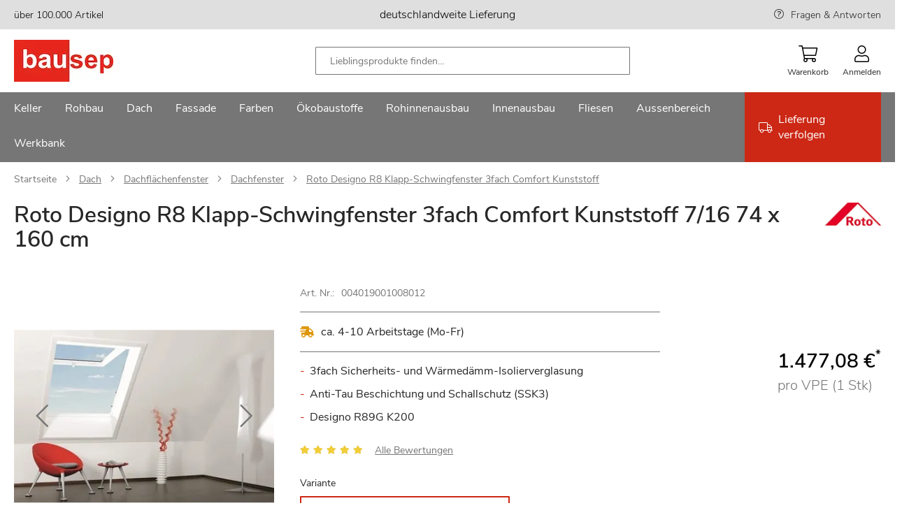

--- FILE ---
content_type: text/html; charset=UTF-8
request_url: https://www.bausep.de/roto-designo-r8-klapp-schwingfenster-3fach-comfort-kunststoff.html?361=677372
body_size: 43322
content:
<!doctype html>
<html lang="de">
    <head prefix="og: http://ogp.me/ns# fb: http://ogp.me/ns/fb# product: http://ogp.me/ns/product#">
                <meta charset="utf-8"/>
<meta name="title" content="Roto Designo R8 Klapp-Schwingfenster 3fach Comfort Kunststoff 7/16 74 x 160 cm"/>
<meta name="description" content="Günstige Produkte von in großer Auswahl im Online-Shop von bausep.de. ..."/>
<meta name="keywords" content="Baustoffe,Baumarkt,Selberbauer,Profis"/>
<meta name="robots" content="INDEX,FOLLOW"/>
<meta name="viewport" content="width=device-width, initial-scale=1, maximum-scale=1"/>
<meta name="format-detection" content="telephone=no"/>
<title>Roto Designo R8 Klapp-Schwingfenster 3fach Comfort Kunststoff 7/16 74 x 160 cm</title>
<link  rel="stylesheet" type="text/css"  media="all" href="https://www.bausep.de/static/version1766480641/_cache/merged/af3c7f846da79ce81448f596ab468749.min.css" />
<link  rel="stylesheet" type="text/css"  media="screen and (min-width: 768px)" href="https://www.bausep.de/static/version1766480641/frontend/Phoenix/bs/de_DE/css/styles-l.min.css" />

<link rel="preload" as="font" crossorigin="anonymous" href="https://www.bausep.de/static/version1766480641/frontend/Phoenix/bs/de_DE/fonts/nunito/nunito-sans-v6-latin-regular.woff2" />
            

<link rel="preload" as="script" href="https://www.bausep.de/static/version1766480641/frontend/Phoenix/bs/de_DE/magepack/bundle-common.min.js"/>

<link rel="preload" as="script" href="https://www.bausep.de/static/version1766480641/frontend/Phoenix/bs/de_DE/magepack/bundle-product.min.js"/>

<style>
	@media (min-width: 1410px) {
		.magezon-builder .mgz-container {width: 1410px;}
	}
	</style>

<link rel="icon" href="https://www.bausep.de/static/version1766480641/frontend/Phoenix/bs/de_DE/Phoenix_Favicons/images/favicon.ico" sizes="any"/>
<link rel="icon" href="https://www.bausep.de/static/version1766480641/frontend/Phoenix/bs/de_DE/Phoenix_Favicons/images/icon.svg" type="image/svg+xml"/>
<link rel="apple-touch-icon" sizes="180x180" href="https://www.bausep.de/static/version1766480641/frontend/Phoenix/bs/de_DE/Phoenix_Favicons/images/apple-touch-icon.png">
<link rel="icon" type="image/png" sizes="32x32" href="https://www.bausep.de/static/version1766480641/frontend/Phoenix/bs/de_DE/Phoenix_Favicons/images/favicon-32x32.png">
<link rel="icon" type="image/png" sizes="16x16" href="https://www.bausep.de/static/version1766480641/frontend/Phoenix/bs/de_DE/Phoenix_Favicons/images/favicon-16x16.png">
<link rel="manifest" href="https://www.bausep.de/static/version1766480641/frontend/Phoenix/bs/de_DE/Phoenix_Favicons/images/site.webmanifest">
<meta name="msapplication-config" content="https://www.bausep.de/static/version1766480641/frontend/Phoenix/bs/de_DE/Phoenix_Favicons/images/browserconfig.xml"/>
<meta name="msapplication-TileColor" content="#fff">
<meta name="theme-color" content="#ffffff">

<meta property="og:type" content="product" />
<meta property="og:title"
      content="Roto&#x20;Designo&#x20;R8&#x20;Klapp-Schwingfenster&#x20;3fach&#x20;Comfort&#x20;Kunststoff" />
<meta property="og:image"
      content="https://www.bausep.de/media/catalog/product/R/o/Roto_Designo_R8_Klapp-Schwingfenster_3fach_Comfort_Kunststoff_004019001008001001_1.png?width=265&amp;height=265&amp;store=default&amp;image-type=image" />
<meta property="og:description"
      content="&#x0D;&#x0A;3fach&#x20;Sicherheits-&#x20;und&#x20;W&amp;auml&#x3B;rmed&amp;auml&#x3B;mm-Isolierverglasung&#x0D;&#x0A;Anti-Tau&#x20;Beschichtung&#x20;und&#x20;Schallschutz&#x20;&#x28;SSK3&#x29;&#x0D;&#x0A;Designo&#x20;R89G&#x20;K200&#x0D;&#x0A;" />
<meta property="og:url" content="https://www.bausep.de/roto-designo-r8-klapp-schwingfenster-3fach-comfort-kunststoff.html" />
            <meta property="product:price:amount" content="1477.08"/>
        <meta property="product:price:currency"
      content="EUR"/>
        <style>.ltaocgo-s{padding:0!important}.wl7trij-s{padding:0!important}.x1udao9-s{padding:0!important}.ltaocgo>.mgz-element-inner,.wl7trij>.mgz-element-inner,.x1udao9>.mgz-element-inner{padding:10px}.jrnil2b-s{padding-right:40px !important;padding-left:40px !important}@media (max-width:1199px){.jrnil2b-s{padding-right:40px !important;padding-left:40px !important}}@media (max-width:991px){.jrnil2b-s{padding-right:40px !important;padding-left:40px !important}}@media (max-width:767px){.jrnil2b-s{padding-right:0 !important;padding-left:0 !important}}@media (max-width:575px){.jrnil2b-s{padding-right:0 !important;padding-left:0 !important}}@media (max-width:1199px){.lko8yys-s{padding-left:40px !important}}@media (max-width:991px){.lko8yys-s{padding-left:0 !important}}@media (max-width:767px){.lko8yys-s{padding-left:0 !important}}@media (max-width:575px){.lko8yys-s{padding-left:0 !important}}.gh8y7gr-s{padding-bottom:40px !important}.ndgce2p>.mgz-element-inner,.nv1dp8r>.mgz-element-inner,.rpw9n57>.mgz-element-inner{padding:0}.y2sm7ng-s{padding-right:0 !important;padding-left:0 !important}.un0akjk-s{padding-top:0 !important}.sdsumxe{z-index:0}.sdsumxe{float:none}.sdsumxe-s{padding:40px!important}.nb8d59q-s{padding:0!important;margin-bottom:60px !important;background-color:#e32d17 !important}.un0akjk>.mgz-element-inner,.ldphmwl>.mgz-element-inner,.aj6nqdj>.mgz-element-inner{padding:0}.mgz-element.nb8d59q >.mgz-element-inner>.inner-content{width:1440px;max-width:100%;margin:0 auto}.mgz-element.hlokqls .image-content{width:100%;text-align:center}.mgz-element.hlokqls .image-title{font-size:16px}.v3cvot9-s{padding-left:0 !important}.qopstbp-s{padding-top:0 !important;padding-bottom:0 !important;padding-left:0 !important}.w62f8sj-s{padding-top:0 !important;padding-bottom:0 !important;padding-left:0 !important}.jwqk2j9-s{padding-top:0 !important;padding-bottom:0 !important;padding-left:0 !important}.mgz-element.jl7i4cl >.mgz-element-inner>.inner-content{width:1440px;max-width:100%;margin:0 auto}.ijumefl-s{padding:0 0 20px 0!important;margin:0!important}.gv7wu3m-s{padding-left:0 !important}@media (max-width:767px){.c9ah1r0-s{padding:0!important}}@media (max-width:575px){.c9ah1r0-s{padding:0!important}}@media (max-width:767px){.egy4rf3-s{padding:0!important}}@media (max-width:575px){.egy4rf3-s{padding:0!important}}.to50oly-s{padding-top:40px !important}@media (max-width:1199px){.to50oly-s{padding-top:0 !important}}@media (max-width:991px){.to50oly-s{padding-top:0 !important}}@media (max-width:767px){.to50oly-s{padding-top:0 !important}}@media (max-width:575px){.to50oly-s{padding-top:0 !important;padding-left:0 !important}}.ut0s440-s{padding:0 0 20px 0!important;margin:0!important}.qv40bnc-s{padding-left:0 !important}@media (max-width:1199px){.qv40bnc-s{padding-top:0 !important}}@media (max-width:991px){.qv40bnc-s{padding-top:0 !important}}@media (max-width:767px){.qv40bnc-s{padding-top:0 !important}}@media (max-width:575px){.qv40bnc-s{padding-top:0 !important}}.lpfs8ly-s{padding-top:40px !important;padding-bottom:0 !important}@media (max-width:1199px){.lpfs8ly-s{padding-top:40px !important;padding-bottom:0 !important}}@media (max-width:991px){.lpfs8ly-s{padding-top:40px !important;padding-bottom:0 !important}}@media (max-width:767px){.lpfs8ly-s{padding-top:0 !important;padding-bottom:0 !important}}@media (max-width:575px){.lpfs8ly-s{padding-top:0 !important;padding-bottom:0 !important}}.mgz-element.lpfs8ly >.mgz-element-inner>.inner-content{width:1460px;max-width:100%;margin:0 auto}.ykf6ufc-s{padding:0!important}.jlppk3y-s{padding:0!important}.mgz-element.vbe9bvn >.mgz-element-inner>.inner-content{width:1440px;max-width:100%;margin:0 auto}</style></head>
    <body data-container="body"
          data-mage-init='{"loaderAjax": {}, "loader": { "icon": "https://www.bausep.de/static/version1766480641/frontend/Phoenix/bs/de_DE/images/loader-2.gif"}}'
        id="html-body" class="page-product-configurable catalog-product-view product-roto-designo-r8-klapp-schwingfenster-3fach-comfort-kunststoff page-layout-1column">
        


<div class="cookie-status-message" id="cookie-status">
    The store will not work correctly when cookies are disabled.</div>




    <noscript>
        <div class="message global noscript">
            <div class="content">
                <p>
                    <strong>JavaScript scheint in Ihrem Browser deaktiviert zu sein.</strong>
                    <span>
                        Um unsere Website in bester Weise zu erfahren, aktivieren Sie Javascript in Ihrem Browser.                    </span>
                </p>
            </div>
        </div>
    </noscript>



    <div id="gtm-tracking">
        
    </div>

<!-- Google Tag Manager (noscript) -->
<noscript>
    <iframe
        src="https://sc.bausep.de/ns.html?id=GTM-WQVM3JX"
        height="0" width="0" hidden aria-hidden="true" tabindex="-1"></iframe>
</noscript>
<!-- End Google Tag Manager (noscript) -->



<div class="page-wrapper"><header class="page-header"><div class="panel wrapper"><div class="panel header"><a class="action skip contentarea"
   href="#contentarea">
    <span>
        Zum Inhalt springen    </span>
</a>
<div class="top-bar wrapper"><div class="magezon-builder magezon-builder-preload"><div class="ye5cmmk mgz-element mgz-element-row full_width_row"><div class="mgz-element-inner ye5cmmk-s"><div class="inner-content mgz-container"><div class="ltaocgo mgz-element mgz-element-column mgz-col-md-4 mgz-hidden-md mgz-hidden-sm mgz-hidden-xs"><div class="mgz-element-inner ltaocgo-s"><div class="sr2hltd mgz-element mgz-child mgz-element-text"><div class="mgz-element-inner sr2hltd-s"><p><span style="font-size: 14px; color: #000000;">über 100.000 Artikel</span></p></div></div></div></div><div class="wl7trij mgz-element mgz-element-column mgz-col-md-4"><div class="mgz-element-inner wl7trij-s"><div class="jmskfq9 mgz-element mgz-child mgz-element-text"><div class="mgz-element-inner jmskfq9-s"><p style="text-align: center;"><span style="color: rgb(0, 0, 0);">deutschlandweite Lieferung</span></p></div></div></div></div><div class="x1udao9 mgz-element mgz-element-column mgz-col-md-4 mgz-hidden-md mgz-hidden-sm mgz-hidden-xs"><div class="mgz-element-inner x1udao9-s"><div class="r5o5vus mgz-element mgz-child mgz-element-text"><div class="mgz-element-inner r5o5vus-s link-help"><p style="text-align: right;"><span style="text-align: right; font-size: 14px;"><a href="/services/haeufige-fragen.html" title="FRAGEN &amp; ANTWORTEN">Fragen &amp; Antworten</a></span></p></div></div></div></div></div></div></div></div></div></div></div><div class="header content"><span data-action="toggle-nav" class="action nav-toggle"><span>Menu</span></span>
<a
    class="logo"
    href="https://www.bausep.de/"
    title=""
    aria-label="store logo">
    <img src="https://www.bausep.de/media/logo/stores/1/logo_142.jpg"
         title=""
         alt=""
            />
</a>

<div class="block block-search">
    <div class="block block-title"><strong>Suche</strong></div>
    <div class="block block-content">
        <form class="form minisearch" id="search_mini_form" action="https://www.bausep.de/catalogsearch/result/" method="get">
            <div class="field search">
                <label class="label" for="search" data-role="minisearch-label">
                    
    <span class="icon-wrapper magnifier">
        <svg class="icon">
            <use xlink:href="https://www.bausep.de/static/version1766480641/frontend/Phoenix/bs/de_DE/Phoenix_Svg/images/sprite.svg#magnifier"></use>
                    </svg>
    </span>


                </label>
                <div class="search-wrapper">
                    <div class="control">
                        <input id="search"
                               type="text"
                               name="q"
                               value=""
                               placeholder="Lieblingsprodukte finden…"
                               class="input-text"
                               maxlength="128"
                               role="combobox"
                               aria-haspopup="false"
                               aria-autocomplete="both"
                               aria-controls="search_autocomplete"
                               aria-expanded="true"
                               autocomplete="off"
                               data-block="autocomplete-form"/>
                                            </div>
                    <div class="actions">
                        <button type="submit"
                                title="Suche"
                                class="action search">
                            
    <span class="icon-wrapper magnifier">
        <svg class="icon">
            <use xlink:href="https://www.bausep.de/static/version1766480641/frontend/Phoenix/bs/de_DE/Phoenix_Svg/images/sprite.svg#magnifier"></use>
                    </svg>
    </span>


                        </button>
                    </div>
                    <div class="btn-close"></div>
                </div>
            </div>

            <div id="search_autocomplete" class="search-autocomplete">
                <div id="searchresult_container" class="searchresult-wrapper">

                </div>
                <div class="view-pages">
                    <button type="submit"
                            title="View Result"
                            class="action search link">
                        Alle Suchergebnisse anzeigen                    </button>
                </div>
            </div>
        </form>
    </div>
</div>


<div class="actions-wrapper"><div class="mobile-search-btn"><div class="mobile-search">
    
    <span class="icon-wrapper magnifier">
        <svg class="icon">
            <use xlink:href="https://www.bausep.de/static/version1766480641/frontend/Phoenix/bs/de_DE/Phoenix_Svg/images/sprite.svg#magnifier"></use>
                    </svg>
    </span>


    <span class="text">Suche</span>
</div>
</div>
<div data-block="minicart" class="minicart-wrapper">
    <a class="action showcart" href="https://www.bausep.de/checkout/cart/"
       data-bind="scope: 'minicart_content'">
        <span class="text">Warenkorb</span>
        <span class="counter qty empty"
              data-bind="css: { empty: !!getCartParam('summary_count') == false && !isLoading() },
               blockLoader: isLoading">
            <span class="counter-number">
                <!-- ko if: getCartParam('summary_count') -->
                <!-- ko text: getCartParam('summary_count').toLocaleString(window.LOCALE) --><!-- /ko -->
                <!-- /ko -->
            </span>
            <span class="counter-label">
            <!-- ko if: getCartParam('summary_count') -->
                <!-- ko text: getCartParam('summary_count').toLocaleString(window.LOCALE) --><!-- /ko -->
                <!-- ko i18n: 'items' --><!-- /ko -->
            <!-- /ko -->
            </span>
        </span>
    </a>
                                
</div>
<div data-block="mini_login" class="header-flyout-wrapper minilogin-wrapper" tabindex="0">
    <span class="action showlogin text" data-role="customer-name-placeholder">
        Anmelden    </span>
    <div class="block block-minilogin header-flyout-block">
        <div id="mini-login-content-wrapper" data-role="dropdownDialog">
                    </div>
    </div>
</div>


</div></div></header>    <div class="sections nav-sections">
                <div class="section-items nav-sections-items"
             >
                                            <div class="section-item-content nav-sections-item-content"
                     id="store.menu"
                     data-role="content">
                    <div class="nav-layer navigation" data-action="navigation">
    <ul data-mage-init='{"customMenu":{"menus":".submenu-wrapper","delay":250,"responsive":true,"expanded":true,"position":{"my":"left top","at":"left bottom","of":"header"}}}'>
        <li  class="level0 nav1 category-item first level-top parent"><a href="https://www.bausep.de/keller/"  class="level-top" ><span>Keller</span></a><div class="submenu-wrapper level0 submenu "><div class="submenu-inner-wrapper"><p class="menu-headline">Kategorien</p><ul class="level0 submenu" data-menu="menu-category-node-10937"><li  class="level1 nav1-1 category-item first parent"><a href="https://www.bausep.de/kellerdecken-daemmung/" ><span>Kellerdecken-Dämmung</span></a><ul class="level1 submenu" data-menu="menu-category-node-10947"><li  class="level2 nav1-1-1 category-item first"><a href="https://www.bausep.de/kellerdecken-daemmplatten/" ><span>Kellerdecken-Dämmplatten</span></a></li><li  class="level2 nav1-1-2 category-item last"><a href="https://www.bausep.de/kleber-und-duebel/" ><span>Kleber und Dübel</span></a></li></ul></li><li  class="level1 nav1-2 category-item"><a href="https://www.bausep.de/perimeterdaemmung/" ><span>Perimeterdämmung</span></a></li><li  class="level1 nav1-3 category-item parent"><a href="https://www.bausep.de/kellerabdichtung/" ><span>Kellerabdichtung</span></a><ul class="level1 submenu" data-menu="menu-category-node-10949"><li  class="level2 nav1-3-1 category-item first"><a href="https://www.bausep.de/dickbeschichtung/" ><span>Dickbeschichtung</span></a></li><li  class="level2 nav1-3-2 category-item"><a href="https://www.bausep.de/kellerabdichtungsbahnen/" ><span>Kellerabdichtungsbahnen</span></a></li><li  class="level2 nav1-3-3 category-item last"><a href="https://www.bausep.de/dichtschlaemme/" ><span>Dichtschlämme</span></a></li></ul></li><li  class="level1 nav1-4 category-item"><a href="https://www.bausep.de/noppenbahn/" ><span>Noppenbahn</span></a></li><li  class="level1 nav1-5 category-item parent"><a href="https://www.bausep.de/entwaesserung/" ><span>Entwässerung</span></a><ul class="level1 submenu" data-menu="menu-category-node-10951"><li  class="level2 nav1-5-1 category-item first"><a href="https://www.bausep.de/drainagerohr/" ><span>Drainagerohr</span></a></li><li  class="level2 nav1-5-2 category-item"><a href="https://www.bausep.de/kg-rohr/" ><span>KG-Rohr</span></a></li><li  class="level2 nav1-5-3 category-item"><a href="https://www.bausep.de/kg-bogen/" ><span>KG-Bogen</span></a></li><li  class="level2 nav1-5-4 category-item"><a href="https://www.bausep.de/kg-abzweig/" ><span>KG-Abzweig</span></a></li><li  class="level2 nav1-5-5 category-item"><a href="https://www.bausep.de/kg-ueberschiebmuffe/" ><span>KG-Überschiebmuffe</span></a></li><li  class="level2 nav1-5-6 category-item"><a href="https://www.bausep.de/kg-doppelmuffe/" ><span>KG-Doppelmuffe</span></a></li><li  class="level2 nav1-5-7 category-item"><a href="https://www.bausep.de/kg-uebergangsrohr/" ><span>KG-Übergangsrohr</span></a></li><li  class="level2 nav1-5-8 category-item"><a href="https://www.bausep.de/kg-reinigungsrohr/" ><span>KG-Reinigungsrohr</span></a></li><li  class="level2 nav1-5-9 category-item"><a href="https://www.bausep.de/kg-muffenstopfen/" ><span>KG-Muffenstopfen</span></a></li><li  class="level2 nav1-5-10 category-item"><a href="https://www.bausep.de/kg-anschlussstueck/" ><span>KG-Anschlussstück</span></a></li><li  class="level2 nav1-5-11 category-item"><a href="https://www.bausep.de/kg-schachtfutter/" ><span>KG-Schachtfutter</span></a></li><li  class="level2 nav1-5-12 category-item"><a href="https://www.bausep.de/ht-rohr/" ><span>HT-Rohr</span></a></li><li  class="level2 nav1-5-13 category-item"><a href="https://www.bausep.de/ht-bogen/" ><span>HT-Bogen</span></a></li><li  class="level2 nav1-5-14 category-item"><a href="https://www.bausep.de/ht-abzweig/" ><span>HT-Abzweig</span></a></li><li  class="level2 nav1-5-15 category-item"><a href="https://www.bausep.de/ht-ueberschiebmuffe/" ><span>HT-Überschiebmuffe</span></a></li><li  class="level2 nav1-5-16 category-item"><a href="https://www.bausep.de/ht-uebergangsrohr/" ><span>HT-Übergangsrohr</span></a></li><li  class="level2 nav1-5-17 category-item"><a href="https://www.bausep.de/ht-reinigungsrohr/" ><span>HT-Reinigungsrohr</span></a></li><li  class="level2 nav1-5-18 category-item"><a href="https://www.bausep.de/ht-muffenstopfen/" ><span>HT-Muffenstopfen</span></a></li><li  class="level2 nav1-5-19 category-item last"><a href="https://www.bausep.de/zubehoer-entwaesserung/" ><span>Zubehör Entwässerung</span></a></li></ul></li><li  class="level1 nav1-6 category-item parent"><a href="https://www.bausep.de/lichtschaechte/" ><span>Lichtschächte</span></a><ul class="level1 submenu" data-menu="menu-category-node-10952"><li  class="level2 nav1-6-1 category-item first"><a href="https://www.bausep.de/lichtschacht-40-cm-tiefe/" ><span>Lichtschacht 40 cm Tiefe</span></a></li><li  class="level2 nav1-6-2 category-item"><a href="https://www.bausep.de/lichtschacht-60-cm-tiefe/" ><span>Lichtschacht 60 cm Tiefe</span></a></li><li  class="level2 nav1-6-3 category-item"><a href="https://www.bausep.de/lichtschacht-druckwasserdicht/" ><span>Lichtschacht druckwasserdicht</span></a></li><li  class="level2 nav1-6-4 category-item"><a href="https://www.bausep.de/grosslichtschacht-70-cm-tiefe/" ><span>Großlichtschacht 70 cm Tiefe</span></a></li><li  class="level2 nav1-6-5 category-item"><a href="https://www.bausep.de/lueftungsschacht/" ><span>Lüftungsschacht</span></a></li><li  class="level2 nav1-6-6 category-item"><a href="https://www.bausep.de/lichtschachtabdeckung/" ><span>Lichtschachtabdeckung</span></a></li><li  class="level2 nav1-6-7 category-item"><a href="https://www.bausep.de/aufstockelemente/" ><span>Aufstockelemente</span></a></li><li  class="level2 nav1-6-8 category-item"><a href="https://www.bausep.de/montagesets/" ><span>Montagesets</span></a></li><li  class="level2 nav1-6-9 category-item"><a href="https://www.bausep.de/rueckstauverschluss-lichtschacht/" ><span>Rückstauverschluss Lichtschacht</span></a></li><li  class="level2 nav1-6-10 category-item last"><a href="https://www.bausep.de/lichtschacht-zubehoer/" ><span>Lichtschacht Zubehör</span></a></li></ul></li><li  class="level1 nav1-7 category-item"><a href="https://www.bausep.de/kellerfenster/" ><span>Kellerfenster</span></a></li><li  class="level1 nav1-8 category-item"><a href="https://www.bausep.de/kellerablauf/" ><span>Kellerablauf</span></a></li><li  class="level1 nav1-9 category-item"><a href="https://www.bausep.de/bodenablauf/" ><span>Bodenablauf</span></a></li><li  class="level1 nav1-10 category-item"><a href="https://www.bausep.de/rueckstauklappe/" ><span>Rückstauklappe</span></a></li><li  class="level1 nav1-11 category-item"><a href="https://www.bausep.de/hebeanlage/" ><span>Hebeanlage</span></a></li><li  class="level1 nav1-12 category-item"><a href="https://www.bausep.de/kellertank/" ><span>Kellertank</span></a></li><li  class="level1 nav1-13 category-item"><a href="https://www.bausep.de/kabelschutzrohr/" ><span>Kabelschutzrohr</span></a></li><li  class="level1 nav1-14 category-item"><a href="https://www.bausep.de/werkzeuge/" ><span>Werkzeuge</span></a></li><li  class="level1 nav1-15 category-item last"><a href="https://www.bausep.de/rohrisolierung/" ><span>Rohrisolierung</span></a></li></ul></div><div class="brand-wrapper"><p class="menu-headline">Marken</p><div class="magezon-builder magezon-builder-preload"><div class="rip96bg mgz-element mgz-element-row full_width_row"><div class="mgz-element-inner rip96bg-s"><div class="inner-content mgz-container"><div class="xtioy77 mgz-element mgz-element-column mgz-col-xs-12"><div class="mgz-element-inner xtioy77-s bs-brand-wrapper"><div class="oeu3y04 mgz-element mgz-child mgz-element-magento_widget"><div class="mgz-element-inner oeu3y04-s"><div class="brand-widget"><ul class="brand-widget-wrapper"><li class="brand-widget__item"><a href="https://www.bausep.de/aco/lichtschaechte/" class="brand-widget__link"><img class="brand-widget__image" src="https://www.bausep.de/media/attribute/swatch/a/c/aco.png" height="40" loading="lazy" alt="Aco Logo" title="Aco" /><span class="brand-widget__name">Aco</span> </a> </li> </ul></div><style class="mgz-style">.oeu3y04-s{padding:0px!important;margin:0px!important;}</style></div></div><div class="u15jord mgz-element mgz-child mgz-element-magento_widget"><div class="mgz-element-inner u15jord-s"><div class="brand-widget"><ul class="brand-widget-wrapper"><li class="brand-widget__item"><a href="https://www.bausep.de/pci/dickbeschichtung/" class="brand-widget__link"><img class="brand-widget__image" src="https://www.bausep.de/media/attribute/swatch/p/c/pci.png" height="40" loading="lazy" alt="PCI Logo" title="PCI" /><span class="brand-widget__name">PCI</span> </a> </li> </ul></div><style class="mgz-style">.u15jord-s{margin:0px!important;}</style></div></div><div class="ci0u7c4 mgz-element mgz-child mgz-element-magento_widget"><div class="mgz-element-inner ci0u7c4-s"><div class="brand-widget"><ul class="brand-widget-wrapper"><li class="brand-widget__item"><a href="https://www.bausep.de/doerken/noppenbahn/" class="brand-widget__link"><img class="brand-widget__image" src="https://www.bausep.de/media/attribute/swatch/d/o/doerken_1.png" height="40" loading="lazy" alt="Dörken Logo" title="D&#xF6;rken" /><span class="brand-widget__name">D&#xF6;rken</span> </a> </li> </ul></div><style class="mgz-style">.ci0u7c4-s{margin:0px!important;}</style></div></div><div class="reuh7dt mgz-element mgz-child mgz-element-magento_widget"><div class="mgz-element-inner reuh7dt-s"><div class="brand-widget"><ul class="brand-widget-wrapper"><li class="brand-widget__item"><a href="https://www.bausep.de/rewatec/kellertank/" class="brand-widget__link"><img class="brand-widget__image" src="https://www.bausep.de/media/attribute/swatch/r/e/rewatec.png" height="40" loading="lazy" alt="Rewatec Logo" title="Rewatec" /><span class="brand-widget__name">Rewatec</span> </a> </li> </ul></div><style class="mgz-style">.reuh7dt-s{margin:0px!important;}</style></div></div><div class="derrjof mgz-element mgz-child mgz-element-magento_widget"><div class="mgz-element-inner derrjof-s"><div class="brand-widget"><ul class="brand-widget-wrapper"><li class="brand-widget__item"><a href="https://www.bausep.de/fraenkische-rohrwerke/drainagerohr/" class="brand-widget__link"><img class="brand-widget__image" src="https://www.bausep.de/media/attribute/swatch/f/r/fraenkische.png" height="40" loading="lazy" alt="Fränkische Rohrwerke Logo" title="Fr&#xE4;nkische&#x20;Rohrwerke" /><span class="brand-widget__name">Fr&#xE4;nkische&#x20;Rohrwerke</span> </a> </li> </ul></div><style class="mgz-style">.derrjof-s{margin:0px!important;}</style></div></div><div class="rqp25ph mgz-element mgz-child mgz-element-magento_widget"><div class="mgz-element-inner rqp25ph-s"><div class="brand-widget"><ul class="brand-widget-wrapper"><li class="brand-widget__item"><a href="https://www.bausep.de/isover/kellerdecken-daemmplatten/" class="brand-widget__link"><img class="brand-widget__image" src="https://www.bausep.de/media/attribute/swatch/i/s/isover_logo_farbig.jpg" height="40" loading="lazy" alt="Isover Logo" title="Isover" /><span class="brand-widget__name">Isover</span> </a> </li> </ul></div><style class="mgz-style">.rqp25ph-s{margin:0px!important;}</style></div></div><div class="pqkkike mgz-element mgz-child mgz-element-magento_widget"><div class="mgz-element-inner pqkkike-s"><div class="brand-widget"><ul class="brand-widget-wrapper"><li class="brand-widget__item"><a href="https://www.bausep.de/basf/perimeterdaemmung/" class="brand-widget__link"><img class="brand-widget__image" src="https://www.bausep.de/media/attribute/swatch/b/a/basf_styrodur_logo_de_rz.jpg" height="40" loading="lazy" alt="BASF Logo" title="BASF" /><span class="brand-widget__name">BASF</span> </a> </li> </ul></div><style class="mgz-style">.pqkkike-s{margin:0px!important;}</style></div></div><div class="gkiitxs mgz-element mgz-child mgz-element-magento_widget"><div class="mgz-element-inner gkiitxs-s"><div class="brand-widget"><ul class="brand-widget-wrapper"><li class="brand-widget__item"><a href="https://www.bausep.de/bachl/perimeterdaemmung/" class="brand-widget__link"><img class="brand-widget__image" src="https://www.bausep.de/media/attribute/swatch/l/o/logo_bachl_130.jpg" height="40" loading="lazy" alt="Bachl Logo" title="Bachl" /><span class="brand-widget__name">Bachl</span> </a> </li> </ul></div><style class="mgz-style">.gkiitxs-s{margin:0px!important;}</style></div></div><div class="s27drfw mgz-element mgz-child mgz-element-magento_widget"><div class="mgz-element-inner s27drfw-s"><div class="brand-widget"><ul class="brand-widget-wrapper"><li class="brand-widget__item"><a href="https://www.bausep.de/kingspan-insulation/kellerdecken-daemmplatten/" class="brand-widget__link"><img class="brand-widget__image" src="https://www.bausep.de/media/attribute/swatch/k/i/kingspan_logo_130x.jpg" height="40" loading="lazy" alt="Kingspan Insulation Logo" title="Kingspan&#x20;Insulation" /><span class="brand-widget__name">Kingspan&#x20;Insulation</span> </a> </li> </ul></div><style class="mgz-style">.s27drfw-s{margin:0px!important;}</style></div></div><div class="hu8j79q mgz-element mgz-child mgz-element-magento_widget"><div class="mgz-element-inner hu8j79q-s"><div class="brand-widget"><ul class="brand-widget-wrapper"><li class="brand-widget__item"><a href="https://www.bausep.de/sopro/dickbeschichtung/" class="brand-widget__link"><img class="brand-widget__image" src="https://www.bausep.de/media/attribute/swatch/s/o/sopro.png" height="40" loading="lazy" alt="Sopro Logo" title="Sopro" /><span class="brand-widget__name">Sopro</span> </a> </li> </ul></div></div></div></div></div></div></div></div><div class="kv77p66 mgz-element mgz-element-row full_width_row"><div class="mgz-element-inner kv77p66-s"><div class="inner-content mgz-container"><div class="eh1sjok mgz-element mgz-element-column mgz-col-xs-12"><div class="mgz-element-inner eh1sjok-s"></div></div></div></div></div></div></div></div></li><li  class="level0 nav2 category-item level-top parent"><a href="https://www.bausep.de/rohbau/"  class="level-top" ><span>Rohbau</span></a><div class="submenu-wrapper level0 submenu "><div class="submenu-inner-wrapper"><p class="menu-headline">Kategorien</p><ul class="level0 submenu" data-menu="menu-category-node-10938"><li  class="level1 nav2-1 category-item first"><a href="https://www.bausep.de/schornstein/" ><span>Schornstein</span></a></li><li  class="level1 nav2-2 category-item"><a href="https://www.bausep.de/porenbeton/" ><span>Porenbeton</span></a></li><li  class="level1 nav2-3 category-item"><a href="https://www.bausep.de/mauerwerkssperre/" ><span>Mauerwerkssperre</span></a></li><li  class="level1 nav2-4 category-item"><a href="https://www.bausep.de/extruder-hartschaumplatten/" ><span>Extruder-Hartschaumplatten</span></a></li><li  class="level1 nav2-5 category-item"><a href="https://www.bausep.de/kamintuer/" ><span>Kamintür</span></a></li><li  class="level1 nav2-6 category-item"><a href="https://www.bausep.de/wetterschutzgitter/" ><span>Wetterschutzgitter</span></a></li><li  class="level1 nav2-7 category-item"><a href="https://www.bausep.de/erdungsband/" ><span>Erdungsband</span></a></li><li  class="level1 nav2-8 category-item last"><a href="https://www.bausep.de/moertel/" ><span>Mörtel</span></a></li></ul></div><div class="brand-wrapper"><p class="menu-headline">Marken</p><div class="magezon-builder magezon-builder-preload"><div class="dtwb1vh mgz-element mgz-element-row full_width_row"><div class="mgz-element-inner dtwb1vh-s"><div class="inner-content mgz-container"><div class="bmiucxi mgz-element mgz-element-column mgz-col-xs-12"><div class="mgz-element-inner bmiucxi-s bs-brand-wrapper"><div class="f8gba9f mgz-element mgz-child mgz-element-magento_widget"><div class="mgz-element-inner f8gba9f-s"><div class="brand-widget"><ul class="brand-widget-wrapper"><li class="brand-widget__item"><a href="https://www.bausep.de/schiedel/schornstein/" class="brand-widget__link"><img class="brand-widget__image" src="https://www.bausep.de/media/attribute/swatch/s/c/schiedel-logo-2019-web.png" height="40" loading="lazy" alt="Schiedel Logo" title="Schiedel" /><span class="brand-widget__name">Schiedel</span> </a> </li> </ul></div></div></div><div class="e2tiwu2 mgz-element mgz-child mgz-element-magento_widget"><div class="mgz-element-inner e2tiwu2-s"><div class="brand-widget"><ul class="brand-widget-wrapper"><li class="brand-widget__item"><a href="https://www.bausep.de/pci/moertel/" class="brand-widget__link"><img class="brand-widget__image" src="https://www.bausep.de/media/attribute/swatch/p/c/pci.png" height="40" loading="lazy" alt="PCI Logo" title="PCI" /><span class="brand-widget__name">PCI</span> </a> </li> </ul></div></div></div><div class="yqc2bw0 mgz-element mgz-child mgz-element-magento_widget"><div class="mgz-element-inner yqc2bw0-s"><div class="brand-widget"><ul class="brand-widget-wrapper"><li class="brand-widget__item"><a href="https://www.bausep.de/upmann/kamintuer/" class="brand-widget__link"><img class="brand-widget__image" src="https://www.bausep.de/media/attribute/swatch/u/p/upmann.png" height="40" loading="lazy" alt="Upmann Logo" title="Upmann" /><span class="brand-widget__name">Upmann</span> </a> </li> </ul></div></div></div><div class="cgi641d mgz-element mgz-child mgz-element-magento_widget"><div class="mgz-element-inner cgi641d-s"><div class="brand-widget"><ul class="brand-widget-wrapper"><li class="brand-widget__item"><a href="https://www.bausep.de/basf/extruder-hartschaumplatten/" class="brand-widget__link"><img class="brand-widget__image" src="https://www.bausep.de/media/attribute/swatch/b/a/basf_styrodur_logo_de_rz.jpg" height="40" loading="lazy" alt="BASF Logo" title="BASF" /><span class="brand-widget__name">BASF</span> </a> </li> </ul></div></div></div><div class="k4dd8fq mgz-element mgz-child mgz-element-magento_widget"><div class="mgz-element-inner k4dd8fq-s"><div class="brand-widget"><ul class="brand-widget-wrapper"><li class="brand-widget__item"><a href="https://www.bausep.de/doerken/mauerwerkssperre/" class="brand-widget__link"><img class="brand-widget__image" src="https://www.bausep.de/media/attribute/swatch/d/o/doerken_1.png" height="40" loading="lazy" alt="Dörken Logo" title="D&#xF6;rken" /><span class="brand-widget__name">D&#xF6;rken</span> </a> </li> </ul></div></div></div><div class="n1af7by mgz-element mgz-child mgz-element-magento_widget"><div class="mgz-element-inner n1af7by-s"><div class="brand-widget"><ul class="brand-widget-wrapper"><li class="brand-widget__item"><a href="https://www.bausep.de/weber/moertel/" class="brand-widget__link"><img class="brand-widget__image" src="https://www.bausep.de/media/attribute/swatch/w/e/weber_logo_rgb.jpg" height="40" loading="lazy" alt="Weber Logo" title="Weber" /><span class="brand-widget__name">Weber</span> </a> </li> </ul></div></div></div><div class="x2x0neb mgz-element mgz-child mgz-element-magento_widget"><div class="mgz-element-inner x2x0neb-s"><div class="brand-widget"><ul class="brand-widget-wrapper"><li class="brand-widget__item"><a href="https://www.bausep.de/wsh/porenbeton/" class="brand-widget__link"><img class="brand-widget__image" src="https://www.bausep.de/media/attribute/swatch/w/s/wsh.png" height="40" loading="lazy" alt="WSH Logo" title="WSH" /><span class="brand-widget__name">WSH</span> </a> </li> </ul></div></div></div><div class="jmentqh mgz-element mgz-child mgz-element-magento_widget"><div class="mgz-element-inner jmentqh-s"><div class="brand-widget"><ul class="brand-widget-wrapper"><li class="brand-widget__item"><a href="https://www.bausep.de/weber-baustoffe/erdungsband/" class="brand-widget__link"><img class="brand-widget__image" src="https://www.bausep.de/media/attribute/swatch/f/i/firmenlogo_weber-baustoffe_130x86_1.png" height="40" loading="lazy" alt="Weber Baustoffe Logo" title="Weber&#x20;Baustoffe" /><span class="brand-widget__name">Weber&#x20;Baustoffe</span> </a> </li> </ul></div></div></div></div></div></div></div></div><div class="wyu6wrq mgz-element mgz-element-row full_width_row"><div class="mgz-element-inner wyu6wrq-s"><div class="inner-content mgz-container"><div class="cvq3usv mgz-element mgz-element-column mgz-col-xs-12 mgz-element-column-empty"><div class="mgz-element-inner cvq3usv-s"></div></div></div></div></div></div></div></div></li><li  class="level0 nav3 category-item level-top parent"><a href="https://www.bausep.de/dach/"  class="level-top" ><span>Dach</span></a><div class="submenu-wrapper level0 submenu "><div class="submenu-inner-wrapper"><p class="menu-headline">Kategorien</p><ul class="level0 submenu" data-menu="menu-category-node-10939"><li  class="level1 nav3-1 category-item first parent"><a href="https://www.bausep.de/dacheindeckung/" ><span>Dacheindeckung</span></a><ul class="level1 submenu" data-menu="menu-category-node-10972"><li  class="level2 nav3-1-1 category-item first"><a href="https://www.bausep.de/aktionsziegel/" ><span>Aktionsziegel</span></a></li><li  class="level2 nav3-1-2 category-item"><a href="https://www.bausep.de/dachziegel/" ><span>Dachziegel</span></a></li><li  class="level2 nav3-1-3 category-item"><a href="https://www.bausep.de/ortgang/" ><span>Ortgang</span></a></li><li  class="level2 nav3-1-4 category-item"><a href="https://www.bausep.de/firstziegel/" ><span>Firstziegel</span></a></li><li  class="level2 nav3-1-5 category-item"><a href="https://www.bausep.de/weitere-formziegel/" ><span>weitere Formziegel</span></a></li><li  class="level2 nav3-1-6 category-item"><a href="https://www.bausep.de/betondachsteine/" ><span>Betondachsteine</span></a></li><li  class="level2 nav3-1-7 category-item"><a href="https://www.bausep.de/giebelstein/" ><span>Giebelstein</span></a></li><li  class="level2 nav3-1-8 category-item"><a href="https://www.bausep.de/firststein/" ><span>Firststein</span></a></li><li  class="level2 nav3-1-9 category-item"><a href="https://www.bausep.de/weitere-dachsteine/" ><span>weitere Dachsteine</span></a></li><li  class="level2 nav3-1-10 category-item"><a href="https://www.bausep.de/dachtritte/" ><span>Dachtritte</span></a></li><li  class="level2 nav3-1-11 category-item"><a href="https://www.bausep.de/schneefang/" ><span>Schneefang</span></a></li><li  class="level2 nav3-1-12 category-item"><a href="https://www.bausep.de/dachschmuck/" ><span>Dachschmuck</span></a></li><li  class="level2 nav3-1-13 category-item"><a href="https://www.bausep.de/dachdurchfuehrung/" ><span>Dachdurchführung</span></a></li><li  class="level2 nav3-1-14 category-item"><a href="https://www.bausep.de/first-grat-zubehoer/" ><span>First / Grat Zubehör</span></a></li><li  class="level2 nav3-1-15 category-item"><a href="https://www.bausep.de/traufe-zubehoer/" ><span>Traufe Zubehör</span></a></li><li  class="level2 nav3-1-16 category-item"><a href="https://www.bausep.de/ortgangblech/" ><span>Ortgangblech</span></a></li><li  class="level2 nav3-1-17 category-item"><a href="https://www.bausep.de/solar-zubehoer/" ><span>Solar-Zubehör</span></a></li><li  class="level2 nav3-1-18 category-item"><a href="https://www.bausep.de/weiteres-dachzubehoer/" ><span>weiteres Dachzubehör</span></a></li><li  class="level2 nav3-1-19 category-item last parent"><a href="https://www.bausep.de/dachplatten/" ><span>Dachplatten</span></a><ul class="level2 submenu" data-menu="menu-category-node-11140"><li  class="level3 nav3-1-19-1 category-item first"><a href="https://www.bausep.de/schindeln/" ><span>Schindeln</span></a></li><li  class="level3 nav3-1-19-2 category-item"><a href="https://www.bausep.de/zubehoer-schindeln/" ><span>Zubehör Schindeln</span></a></li><li  class="level3 nav3-1-19-3 category-item"><a href="https://www.bausep.de/wellplatten/" ><span>Wellplatten</span></a></li><li  class="level3 nav3-1-19-4 category-item last"><a href="https://www.bausep.de/zubehoer-wellplatten/" ><span>Zubehör Wellplatten</span></a></li></ul></li></ul></li><li  class="level1 nav3-2 category-item parent"><a href="https://www.bausep.de/dachdaemmung/" ><span>Dachdämmung</span></a><ul class="level1 submenu" data-menu="menu-category-node-10973"><li  class="level2 nav3-2-1 category-item first"><a href="https://www.bausep.de/zwischensparrendaemmung/" ><span>Zwischensparrendämmung</span></a></li><li  class="level2 nav3-2-2 category-item"><a href="https://www.bausep.de/untersparrendaemmung/" ><span>Untersparrendämmung</span></a></li><li  class="level2 nav3-2-3 category-item"><a href="https://www.bausep.de/aufsparrendaemmung/" ><span>Aufsparrendämmung</span></a></li><li  class="level2 nav3-2-4 category-item"><a href="https://www.bausep.de/dachbodendaemmung/" ><span>Dachbodendämmung</span></a></li><li  class="level2 nav3-2-5 category-item"><a href="https://www.bausep.de/flachdachdaemmung/" ><span>Flachdachdämmung</span></a></li><li  class="level2 nav3-2-6 category-item"><a href="https://www.bausep.de/unterdachplatten/" ><span>Unterdachplatten</span></a></li><li  class="level2 nav3-2-7 category-item last"><a href="https://www.bausep.de/blechdachdaemmung/" ><span>Blechdachdämmung</span></a></li></ul></li><li  class="level1 nav3-3 category-item"><a href="https://www.bausep.de/dampfbremsfolie/" ><span>Dampfbremsfolie</span></a></li><li  class="level1 nav3-4 category-item"><a href="https://www.bausep.de/unterspannbahn/" ><span>Unterspannbahn</span></a></li><li  class="level1 nav3-5 category-item parent"><a href="https://www.bausep.de/dachflaechenfenster/" ><span>Dachflächenfenster</span></a><ul class="level1 submenu" data-menu="menu-category-node-10976"><li  class="level2 nav3-5-1 category-item first"><a href="https://www.bausep.de/dachfenster/" ><span>Dachfenster</span></a></li><li  class="level2 nav3-5-2 category-item"><a href="https://www.bausep.de/dachausstieg/" ><span>Dachausstieg</span></a></li><li  class="level2 nav3-5-3 category-item"><a href="https://www.bausep.de/dachbalkon/" ><span>Dachbalkon</span></a></li><li  class="level2 nav3-5-4 category-item"><a href="https://www.bausep.de/tageslichtspot/" ><span>Tageslichtspot</span></a></li><li  class="level2 nav3-5-5 category-item"><a href="https://www.bausep.de/austauschfenster/" ><span>Austauschfenster</span></a></li><li  class="level2 nav3-5-6 category-item"><a href="https://www.bausep.de/flachdachfenster/" ><span>Flachdachfenster</span></a></li><li  class="level2 nav3-5-7 category-item"><a href="https://www.bausep.de/rwa-dachfenster/" ><span>RWA Dachfenster</span></a></li><li  class="level2 nav3-5-8 category-item"><a href="https://www.bausep.de/sonderfenster/" ><span>Sonderfenster</span></a></li><li  class="level2 nav3-5-9 category-item"><a href="https://www.bausep.de/eindeckrahmen/" ><span>Eindeckrahmen</span></a></li><li  class="level2 nav3-5-10 category-item"><a href="https://www.bausep.de/innenfutter/" ><span>Innenfutter</span></a></li><li  class="level2 nav3-5-11 category-item"><a href="https://www.bausep.de/rolladen/" ><span>Rolladen</span></a></li><li  class="level2 nav3-5-12 category-item"><a href="https://www.bausep.de/rollo/" ><span>Rollo</span></a></li><li  class="level2 nav3-5-13 category-item last"><a href="https://www.bausep.de/zubehoer-dachfenster/" ><span>Zubehör Dachfenster</span></a></li></ul></li><li  class="level1 nav3-6 category-item"><a href="https://www.bausep.de/dachbegruenung/" ><span>Dachbegrünung</span></a></li><li  class="level1 nav3-7 category-item"><a href="https://www.bausep.de/dachbeschichtung/" ><span>Dachbeschichtung</span></a></li><li  class="level1 nav3-8 category-item parent"><a href="https://www.bausep.de/bitumenbahn/" ><span>Bitumenbahn</span></a><ul class="level1 submenu" data-menu="menu-category-node-10979"><li  class="level2 nav3-8-1 category-item first"><a href="https://www.bausep.de/schweissbahn/" ><span>Schweißbahn</span></a></li><li  class="level2 nav3-8-2 category-item"><a href="https://www.bausep.de/kaltselbstklebebahn/" ><span>Kaltselbstklebebahn</span></a></li><li  class="level2 nav3-8-3 category-item"><a href="https://www.bausep.de/weitere-bitumenbahnen/" ><span>weitere Bitumenbahnen</span></a></li><li  class="level2 nav3-8-4 category-item last"><a href="https://www.bausep.de/zubehoer-bitumenbahn/" ><span>Zubehör Bitumenbahn</span></a></li></ul></li><li  class="level1 nav3-9 category-item"><a href="https://www.bausep.de/kunststoffbahn/" ><span>Kunststoffbahn</span></a></li><li  class="level1 nav3-10 category-item"><a href="https://www.bausep.de/bautenschutzmatte/" ><span>Bautenschutzmatte</span></a></li><li  class="level1 nav3-11 category-item last"><a href="https://www.bausep.de/dachrinne/" ><span>Dachrinne</span></a></li></ul></div><div class="brand-wrapper"><p class="menu-headline">Marken</p><div class="magezon-builder magezon-builder-preload"><div class="vb6ot6f mgz-element mgz-element-row full_width_row"><div class="mgz-element-inner vb6ot6f-s"><div class="inner-content mgz-container"><div class="jv0qi56 mgz-element mgz-element-column mgz-col-xs-12"><div class="mgz-element-inner jv0qi56-s bs-brand-wrapper"><div class="m994yjy mgz-element mgz-child mgz-element-magento_widget"><div class="mgz-element-inner m994yjy-s"><div class="brand-widget"><ul class="brand-widget-wrapper"><li class="brand-widget__item"><a href="https://www.bausep.de/isover/zwischensparrendaemmung/" class="brand-widget__link"><img class="brand-widget__image" src="https://www.bausep.de/media/attribute/swatch/i/s/isover_logo_farbig.jpg" height="40" loading="lazy" alt="Isover Logo" title="Isover" /><span class="brand-widget__name">Isover</span> </a> </li> </ul></div></div></div><div class="lht8aaf mgz-element mgz-child mgz-element-magento_widget"><div class="mgz-element-inner lht8aaf-s"><div class="brand-widget"><ul class="brand-widget-wrapper"><li class="brand-widget__item"><a href="https://www.bausep.de/velux/dachfenster/" class="brand-widget__link"><img class="brand-widget__image" src="https://www.bausep.de/media/attribute/swatch/v/e/velux.png" height="40" loading="lazy" alt="Velux Logo" title="Velux" /><span class="brand-widget__name">Velux</span> </a> </li> </ul></div></div></div><div class="ljg0ym7 mgz-element mgz-child mgz-element-magento_widget"><div class="mgz-element-inner ljg0ym7-s"><div class="brand-widget"><ul class="brand-widget-wrapper"><li class="brand-widget__item"><a href="https://www.bausep.de/roto/dachfenster/" class="brand-widget__link"><img class="brand-widget__image" src="https://www.bausep.de/media/attribute/swatch/r/o/roto.png" height="40" loading="lazy" alt="Roto Logo" title="Roto" /><span class="brand-widget__name">Roto</span> </a> </li> </ul></div></div></div><div class="j8mrxmx mgz-element mgz-child mgz-element-magento_widget"><div class="mgz-element-inner j8mrxmx-s"><div class="brand-widget"><ul class="brand-widget-wrapper"><li class="brand-widget__item"><a href="https://www.bausep.de/pro-clima/dampfbremsfolie/" class="brand-widget__link"><img class="brand-widget__image" src="https://www.bausep.de/media/attribute/swatch/p/r/pro-clima.png" height="40" loading="lazy" alt="Pro Clima Logo" title="Pro&#x20;Clima" /><span class="brand-widget__name">Pro&#x20;Clima</span> </a> </li> </ul></div></div></div><div class="hkxcys9 mgz-element mgz-child mgz-element-magento_widget"><div class="mgz-element-inner hkxcys9-s"><div class="brand-widget"><ul class="brand-widget-wrapper"><li class="brand-widget__item"><a href="https://www.bausep.de/rockwool/zwischensparrendaemmung/" class="brand-widget__link"><img class="brand-widget__image" src="https://www.bausep.de/media/attribute/swatch/r/o/rockwool.png" height="40" loading="lazy" alt="Rockwool Logo" title="Rockwool" /><span class="brand-widget__name">Rockwool</span> </a> </li> </ul></div></div></div><div class="io55usa mgz-element mgz-child mgz-element-magento_widget"><div class="mgz-element-inner io55usa-s"><div class="brand-widget"><ul class="brand-widget-wrapper"><li class="brand-widget__item"><a href="https://www.bausep.de/braas/dachziegel/" class="brand-widget__link"><img class="brand-widget__image" src="https://www.bausep.de/media/attribute/swatch/b/m/bmi_braas_2020_rgb.png" height="40" loading="lazy" alt="Braas Logo" title="Braas" /><span class="brand-widget__name">Braas</span> </a> </li> </ul></div></div></div><div class="clnlsds mgz-element mgz-child mgz-element-magento_widget"><div class="mgz-element-inner clnlsds-s"><div class="brand-widget"><ul class="brand-widget-wrapper"><li class="brand-widget__item"><a href="https://www.bausep.de/creaton/dachziegel/" class="brand-widget__link"><img class="brand-widget__image" src="https://www.bausep.de/media/attribute/swatch/c/r/creaton_130x.jpg" height="40" loading="lazy" alt="Creaton Logo" title="Creaton" /><span class="brand-widget__name">Creaton</span> </a> </li> </ul></div></div></div><div class="j9j20e1 mgz-element mgz-child mgz-element-magento_widget"><div class="mgz-element-inner j9j20e1-s"><div class="brand-widget"><ul class="brand-widget-wrapper"><li class="brand-widget__item"><a href="https://www.bausep.de/nelskamp/dachziegel/" class="brand-widget__link"><img class="brand-widget__image" src="https://www.bausep.de/media/attribute/swatch/n/e/nelskamp_2.png" height="40" loading="lazy" alt="Nelskamp Logo" title="Nelskamp" /><span class="brand-widget__name">Nelskamp</span> </a> </li> </ul></div></div></div><div class="w45cocv mgz-element mgz-child mgz-element-magento_widget"><div class="mgz-element-inner w45cocv-s"><div class="brand-widget"><ul class="brand-widget-wrapper"><li class="brand-widget__item"><a href="https://www.bausep.de/koramic/dachziegel/" class="brand-widget__link"><img class="brand-widget__image" src="https://www.bausep.de/media/attribute/swatch/k/o/koramic.png" height="40" loading="lazy" alt="Koramic Logo" title="Koramic" /><span class="brand-widget__name">Koramic</span> </a> </li> </ul></div></div></div></div></div></div></div></div><div class="pkb9cv9 mgz-element mgz-element-row full_width_row"><div class="mgz-element-inner pkb9cv9-s"><div class="inner-content mgz-container"><div class="o0sxlp3 mgz-element mgz-element-column mgz-col-xs-12 mgz-element-column-empty"><div class="mgz-element-inner o0sxlp3-s"></div></div></div></div></div></div></div></div></li><li  class="level0 nav4 category-item level-top parent"><a href="https://www.bausep.de/fassade/"  class="level-top" ><span>Fassade</span></a><div class="submenu-wrapper level0 submenu "><div class="submenu-inner-wrapper"><p class="menu-headline">Kategorien</p><ul class="level0 submenu" data-menu="menu-category-node-10940"><li  class="level1 nav4-1 category-item first parent"><a href="https://www.bausep.de/wdvs/" ><span>WDVS</span></a><ul class="level1 submenu" data-menu="menu-category-node-10983"><li  class="level2 nav4-1-1 category-item first"><a href="https://www.bausep.de/daemmplatten/" ><span>Dämmplatten</span></a></li><li  class="level2 nav4-1-2 category-item"><a href="https://www.bausep.de/klebe-armierungsmoertel/" ><span>Klebe- &amp; Armierungsmörtel</span></a></li><li  class="level2 nav4-1-3 category-item"><a href="https://www.bausep.de/wdvs-duebel/" ><span>WDVS Dübel</span></a></li><li  class="level2 nav4-1-4 category-item"><a href="https://www.bausep.de/wdvs-gewebe/" ><span>WDVS Gewebe</span></a></li><li  class="level2 nav4-1-5 category-item"><a href="https://www.bausep.de/putzgrund/" ><span>Putzgrund</span></a></li><li  class="level2 nav4-1-6 category-item"><a href="https://www.bausep.de/fassadenputz/" ><span>Fassadenputz</span></a></li><li  class="level2 nav4-1-7 category-item"><a href="https://www.bausep.de/fassadenanstrich/" ><span>Fassadenanstrich</span></a></li><li  class="level2 nav4-1-8 category-item"><a href="https://www.bausep.de/sockelabschlussprofil/" ><span>Sockelabschlussprofil</span></a></li><li  class="level2 nav4-1-9 category-item"><a href="https://www.bausep.de/tropfkantenprofil/" ><span>Tropfkantenprofil</span></a></li><li  class="level2 nav4-1-10 category-item"><a href="https://www.bausep.de/fensterbank/" ><span>Fensterbank</span></a></li><li  class="level2 nav4-1-11 category-item last"><a href="https://www.bausep.de/wdvs-zubehoer/" ><span>WDVS Zubehör</span></a></li></ul></li><li  class="level1 nav4-2 category-item"><a href="https://www.bausep.de/fassadendaemmung/" ><span>Fassadendämmung</span></a></li><li  class="level1 nav4-3 category-item"><a href="https://www.bausep.de/fassadenverkleidung/" ><span>Fassadenverkleidung</span></a></li><li  class="level1 nav4-4 category-item parent"><a href="https://www.bausep.de/aussenputz/" ><span>Aussenputz</span></a><ul class="level1 submenu" data-menu="menu-category-node-10986"><li  class="level2 nav4-4-1 category-item first"><a href="https://www.bausep.de/unterputz/" ><span>Unterputz</span></a></li><li  class="level2 nav4-4-2 category-item"><a href="https://www.bausep.de/oberputz-aussen/" ><span>Oberputz aussen</span></a></li><li  class="level2 nav4-4-3 category-item last"><a href="https://www.bausep.de/aussenputz-grundierung/" ><span>Außenputz Grundierung</span></a></li></ul></li><li  class="level1 nav4-5 category-item"><a href="https://www.bausep.de/wandschalungsbahnen/" ><span>Wandschalungsbahnen</span></a></li><li  class="level1 nav4-6 category-item last"><a href="https://www.bausep.de/fassadenfarbe/" ><span>Fassadenfarbe</span></a></li></ul></div><div class="brand-wrapper"><p class="menu-headline">Marken</p><div class="magezon-builder magezon-builder-preload"><div class="jg87s99 mgz-element mgz-element-row full_width_row"><div class="mgz-element-inner jg87s99-s"><div class="inner-content mgz-container"><div class="qp7teb4 mgz-element mgz-element-column mgz-col-xs-12"><div class="mgz-element-inner qp7teb4-s bs-brand-wrapper"><div class="vee1fxv mgz-element mgz-child mgz-element-magento_widget"><div class="mgz-element-inner vee1fxv-s"><div class="brand-widget"><ul class="brand-widget-wrapper"><li class="brand-widget__item"><a href="https://www.bausep.de/weber/wdvs/" class="brand-widget__link"><img class="brand-widget__image" src="https://www.bausep.de/media/attribute/swatch/w/e/weber_logo_rgb.jpg" height="40" loading="lazy" alt="Weber Logo" title="Weber" /><span class="brand-widget__name">Weber</span> </a> </li> </ul></div></div></div><div class="ki33xge mgz-element mgz-child mgz-element-magento_widget"><div class="mgz-element-inner ki33xge-s"><div class="brand-widget"><ul class="brand-widget-wrapper"><li class="brand-widget__item"><a href="https://www.bausep.de/weber-baustoffe/fassadendaemmung/" class="brand-widget__link"><img class="brand-widget__image" src="https://www.bausep.de/media/attribute/swatch/f/i/firmenlogo_weber-baustoffe_130x86_1.png" height="40" loading="lazy" alt="Weber Baustoffe Logo" title="Weber&#x20;Baustoffe" /><span class="brand-widget__name">Weber&#x20;Baustoffe</span> </a> </li> </ul></div></div></div><div class="m8y3qwx mgz-element mgz-child mgz-element-magento_widget"><div class="mgz-element-inner m8y3qwx-s"><div class="brand-widget"><ul class="brand-widget-wrapper"><li class="brand-widget__item"><a href="https://www.bausep.de/bausep/oberputz-aussen/" class="brand-widget__link"><img class="brand-widget__image" src="https://www.bausep.de/media/attribute/swatch/l/o/logo.png" height="40" loading="lazy" alt="bausep Logo" title="bausep" /><span class="brand-widget__name">bausep</span> </a> </li> </ul></div></div></div><div class="o3f5ik8 mgz-element mgz-child mgz-element-magento_widget"><div class="mgz-element-inner o3f5ik8-s"><div class="brand-widget"><ul class="brand-widget-wrapper"><li class="brand-widget__item"><a href="https://www.bausep.de/eternit/fassadenverkleidung/" class="brand-widget__link"><img class="brand-widget__image" src="https://www.bausep.de/media/attribute/swatch/c/e/cedral_logo_hersteller-shop.png" height="40" loading="lazy" alt="Eternit Logo" title="Eternit" /><span class="brand-widget__name">Eternit</span> </a> </li> </ul></div></div></div><div class="wq7wrun mgz-element mgz-child mgz-element-magento_widget"><div class="mgz-element-inner wq7wrun-s"><div class="brand-widget"><ul class="brand-widget-wrapper"><li class="brand-widget__item"><a href="https://www.bausep.de/cembrit/fassadenverkleidung/" class="brand-widget__link"><img class="brand-widget__image" src="https://www.bausep.de/media/attribute/swatch/l/o/logo_cembrit_130x.jpg" height="40" loading="lazy" alt="Cembrit Logo" title="Cembrit" /><span class="brand-widget__name">Cembrit</span> </a> </li> </ul></div></div></div><div class="grj99ja mgz-element mgz-child mgz-element-magento_widget"><div class="mgz-element-inner grj99ja-s"><div class="brand-widget"><ul class="brand-widget-wrapper"><li class="brand-widget__item"><a href="https://www.bausep.de/pro-clima/wandschalungsbahnen/" class="brand-widget__link"><img class="brand-widget__image" src="https://www.bausep.de/media/attribute/swatch/p/r/pro-clima.png" height="40" loading="lazy" alt="Pro Clima Logo" title="Pro&#x20;Clima" /><span class="brand-widget__name">Pro&#x20;Clima</span> </a> </li> </ul></div></div></div><div class="jemtr0v mgz-element mgz-child mgz-element-magento_widget"><div class="mgz-element-inner jemtr0v-s"><div class="brand-widget"><ul class="brand-widget-wrapper"><li class="brand-widget__item"><a href="https://www.bausep.de/isover/fassadendaemmung/" class="brand-widget__link"><img class="brand-widget__image" src="https://www.bausep.de/media/attribute/swatch/i/s/isover_logo_farbig.jpg" height="40" loading="lazy" alt="Isover Logo" title="Isover" /><span class="brand-widget__name">Isover</span> </a> </li> </ul></div></div></div><div class="dm4t8nl mgz-element mgz-child mgz-element-magento_widget"><div class="mgz-element-inner dm4t8nl-s"><div class="brand-widget"><ul class="brand-widget-wrapper"><li class="brand-widget__item"><a href="https://www.bausep.de/rickert/fassadenfarbe/" class="brand-widget__link"><img class="brand-widget__image" src="https://www.bausep.de/media/attribute/swatch/r/i/rickert.png" height="40" loading="lazy" alt="Rickert Logo" title="Rickert" /><span class="brand-widget__name">Rickert</span> </a> </li> </ul></div></div></div></div></div></div></div></div><div class="b0b24e2 mgz-element mgz-element-row full_width_row"><div class="mgz-element-inner b0b24e2-s"><div class="inner-content mgz-container"><div class="prcq17i mgz-element mgz-element-column mgz-col-xs-12 mgz-element-column-empty"><div class="mgz-element-inner prcq17i-s"></div></div></div></div></div></div></div></div></li><li  class="level0 nav5 category-item level-top parent"><a href="https://www.bausep.de/farben/"  class="level-top" ><span>Farben</span></a><div class="submenu-wrapper level0 submenu "><div class="submenu-inner-wrapper"><p class="menu-headline">Kategorien</p><ul class="level0 submenu" data-menu="menu-category-node-10941"><li  class="level1 nav5-1 category-item first"><a href="https://www.bausep.de/wandfarbe/" ><span>Wandfarbe</span></a></li><li  class="level1 nav5-2 category-item"><a href="https://www.bausep.de/grundierung/" ><span>Grundierung</span></a></li><li  class="level1 nav5-3 category-item parent"><a href="https://www.bausep.de/holzschutz/" ><span>Holzschutz</span></a><ul class="level1 submenu" data-menu="menu-category-node-11046"><li  class="level2 nav5-3-1 category-item first"><a href="https://www.bausep.de/holzlasur/" ><span>Holzlasur</span></a></li><li  class="level2 nav5-3-2 category-item"><a href="https://www.bausep.de/holzoel/" ><span>Holzöl</span></a></li><li  class="level2 nav5-3-3 category-item"><a href="https://www.bausep.de/holzfarbe/" ><span>Holzfarbe</span></a></li><li  class="level2 nav5-3-4 category-item"><a href="https://www.bausep.de/holzwachs/" ><span>Holzwachs</span></a></li><li  class="level2 nav5-3-5 category-item"><a href="https://www.bausep.de/holzimpraegnierung/" ><span>Holzimprägnierung</span></a></li><li  class="level2 nav5-3-6 category-item"><a href="https://www.bausep.de/holzpflege/" ><span>Holzpflege</span></a></li><li  class="level2 nav5-3-7 category-item last"><a href="https://www.bausep.de/pinsel-und-zubehoer/" ><span>Pinsel und Zubehör</span></a></li></ul></li><li  class="level1 nav5-4 category-item"><a href="https://www.bausep.de/betonfarbe/" ><span>Betonfarbe</span></a></li><li  class="level1 nav5-5 category-item"><a href="https://www.bausep.de/rollputz/" ><span>Rollputz</span></a></li><li  class="level1 nav5-6 category-item last"><a href="https://www.bausep.de/malerbedarf/" ><span>Malerbedarf</span></a></li></ul></div><div class="brand-wrapper"><p class="menu-headline">Marken</p><div class="magezon-builder magezon-builder-preload"><div class="k3j1m7f mgz-element mgz-element-row full_width_row"><div class="mgz-element-inner k3j1m7f-s"><div class="inner-content mgz-container"><div class="c6s9yyx mgz-element mgz-element-column mgz-col-xs-12"><div class="mgz-element-inner c6s9yyx-s bs-brand-wrapper"><div class="rh3cwwp mgz-element mgz-child mgz-element-magento_widget"><div class="mgz-element-inner rh3cwwp-s"><div class="brand-widget"><ul class="brand-widget-wrapper"><li class="brand-widget__item"><a href="https://www.bausep.de/osmo/holzfarbe/" class="brand-widget__link"><img class="brand-widget__image" src="https://www.bausep.de/media/attribute/swatch/l/o/logo_osmo.jpg" height="40" loading="lazy" alt="osmo Logo" title="osmo" /><span class="brand-widget__name">osmo</span> </a> </li> </ul></div></div></div><div class="c57mkvm mgz-element mgz-child mgz-element-magento_widget"><div class="mgz-element-inner c57mkvm-s"><div class="brand-widget"><ul class="brand-widget-wrapper"><li class="brand-widget__item"><a href="https://www.bausep.de/auro/wandfarbe/" class="brand-widget__link"><img class="brand-widget__image" src="https://www.bausep.de/media/attribute/swatch/a/u/auro.png" height="40" loading="lazy" alt="Auro Logo" title="Auro" /><span class="brand-widget__name">Auro</span> </a> </li> </ul></div></div></div><div class="tp1ayqk mgz-element mgz-child mgz-element-magento_widget"><div class="mgz-element-inner tp1ayqk-s"><div class="brand-widget"><ul class="brand-widget-wrapper"><li class="brand-widget__item"><a href="https://www.bausep.de/rickert/betonfarbe/" class="brand-widget__link"><img class="brand-widget__image" src="https://www.bausep.de/media/attribute/swatch/r/i/rickert.png" height="40" loading="lazy" alt="Rickert Logo" title="Rickert" /><span class="brand-widget__name">Rickert</span> </a> </li> </ul></div></div></div><div class="cysvu4x mgz-element mgz-child mgz-element-magento_widget"><div class="mgz-element-inner cysvu4x-s"><div class="brand-widget"><ul class="brand-widget-wrapper"><li class="brand-widget__item"><a href="https://www.bausep.de/knauf/rollputz/" class="brand-widget__link"><img class="brand-widget__image" src="https://www.bausep.de/media/attribute/swatch/k/n/knauf_logo-130.png" height="40" loading="lazy" alt="Knauf Logo" title="Knauf" /><span class="brand-widget__name">Knauf</span> </a> </li> </ul></div></div></div><div class="sbw0dr9 mgz-element mgz-child mgz-element-magento_widget"><div class="mgz-element-inner sbw0dr9-s"><div class="brand-widget"><ul class="brand-widget-wrapper"><li class="brand-widget__item"><a href="https://www.bausep.de/pci/betonfarbe/" class="brand-widget__link"><img class="brand-widget__image" src="https://www.bausep.de/media/attribute/swatch/p/c/pci.png" height="40" loading="lazy" alt="PCI Logo" title="PCI" /><span class="brand-widget__name">PCI</span> </a> </li> </ul></div></div></div><div class="f467bkl mgz-element mgz-child mgz-element-magento_widget"><div class="mgz-element-inner f467bkl-s"><div class="brand-widget"><ul class="brand-widget-wrapper"><li class="brand-widget__item"><a href="https://www.bausep.de/weber-baustoffe/malerbedarf/" class="brand-widget__link"><img class="brand-widget__image" src="https://www.bausep.de/media/attribute/swatch/f/i/firmenlogo_weber-baustoffe_130x86_1.png" height="40" loading="lazy" alt="Weber Baustoffe Logo" title="Weber&#x20;Baustoffe" /><span class="brand-widget__name">Weber&#x20;Baustoffe</span> </a> </li> </ul></div></div></div></div></div></div></div></div><div class="sysjfso mgz-element mgz-element-row full_width_row"><div class="mgz-element-inner sysjfso-s"><div class="inner-content mgz-container"><div class="x5u6m1c mgz-element mgz-element-column mgz-col-xs-12 mgz-element-column-empty"><div class="mgz-element-inner x5u6m1c-s"></div></div></div></div></div></div></div></div></li><li  class="level0 nav6 category-item level-top parent"><a href="https://www.bausep.de/oekobaustoffe/"  class="level-top" ><span>Ökobaustoffe</span></a><div class="submenu-wrapper level0 submenu "><div class="submenu-inner-wrapper"><p class="menu-headline">Kategorien</p><ul class="level0 submenu" data-menu="menu-category-node-10942"><li  class="level1 nav6-1 category-item first"><a href="https://www.bausep.de/holzfaserdaemmung/" ><span>Holzfaserdämmung</span></a></li><li  class="level1 nav6-2 category-item"><a href="https://www.bausep.de/hanfdaemmung/" ><span>Hanfdämmung</span></a></li><li  class="level1 nav6-3 category-item parent"><a href="https://www.bausep.de/lehmbau/" ><span>Lehmbau</span></a><ul class="level1 submenu" data-menu="menu-category-node-10996"><li  class="level2 nav6-3-1 category-item first"><a href="https://www.bausep.de/lehmputz/" ><span>Lehmputz</span></a></li><li  class="level2 nav6-3-2 category-item"><a href="https://www.bausep.de/lehmfarbe/" ><span>Lehmfarbe</span></a></li><li  class="level2 nav6-3-3 category-item"><a href="https://www.bausep.de/lehmbauplatten/" ><span>Lehmbauplatten</span></a></li><li  class="level2 nav6-3-4 category-item"><a href="https://www.bausep.de/lehmarmierung/" ><span>Lehmarmierung</span></a></li><li  class="level2 nav6-3-5 category-item"><a href="https://www.bausep.de/lehmsteine/" ><span>Lehmsteine</span></a></li><li  class="level2 nav6-3-6 category-item"><a href="https://www.bausep.de/weitere-lehmprodukte/" ><span>weitere Lehmprodukte</span></a></li><li  class="level2 nav6-3-7 category-item last"><a href="https://www.bausep.de/lehmzubehoer/" ><span>Lehmzubehör</span></a></li></ul></li><li  class="level1 nav6-4 category-item parent"><a href="https://www.bausep.de/kalk/" ><span>Kalk</span></a><ul class="level1 submenu" data-menu="menu-category-node-10997"><li  class="level2 nav6-4-1 category-item first"><a href="https://www.bausep.de/kalkputz/" ><span>Kalkputz</span></a></li><li  class="level2 nav6-4-2 category-item last"><a href="https://www.bausep.de/kalkfarbe/" ><span>Kalkfarbe</span></a></li></ul></li><li  class="level1 nav6-5 category-item last"><a href="https://www.bausep.de/trittschall/" ><span>Trittschall</span></a></li></ul></div><div class="brand-wrapper"><p class="menu-headline">Marken</p><div class="magezon-builder magezon-builder-preload"><div class="wk8blb2 mgz-element mgz-element-row full_width_row"><div class="mgz-element-inner wk8blb2-s"><div class="inner-content mgz-container"><div class="cqd25ob mgz-element mgz-element-column mgz-col-xs-12"><div class="mgz-element-inner cqd25ob-s bs-brand-wrapper"><div class="ajbjcvh mgz-element mgz-child mgz-element-magento_widget"><div class="mgz-element-inner ajbjcvh-s"><div class="brand-widget"><ul class="brand-widget-wrapper"><li class="brand-widget__item"><a href="https://www.bausep.de/claytec/lehmputz/" class="brand-widget__link"><img class="brand-widget__image" src="https://www.bausep.de/media/attribute/swatch/c/l/claytec_logo_schwarz_web.png" height="40" loading="lazy" alt="Claytec Logo" title="Claytec" /><span class="brand-widget__name">Claytec</span> </a> </li> </ul></div></div></div><div class="dfulu2e mgz-element mgz-child mgz-element-magento_widget"><div class="mgz-element-inner dfulu2e-s"><div class="brand-widget"><ul class="brand-widget-wrapper"><li class="brand-widget__item"><a href="https://www.bausep.de/oeko-bau/holzfaserdaemmung/" class="brand-widget__link"><img class="brand-widget__image" src="https://www.bausep.de/media/attribute/swatch/o/e/oeko-bau_130x.png" height="40" loading="lazy" alt="Öko Bau Logo" title="&#xD6;ko&#x20;Bau" /><span class="brand-widget__name">&#xD6;ko&#x20;Bau</span> </a> </li> </ul></div></div></div><div class="k992sd4 mgz-element mgz-child mgz-element-magento_widget"><div class="mgz-element-inner k992sd4-s"><div class="brand-widget"><ul class="brand-widget-wrapper"><li class="brand-widget__item"><a href="https://www.bausep.de/daemwool/schafwolldaemmung/" class="brand-widget__link"><img class="brand-widget__image" src="https://www.bausep.de/media/attribute/swatch/d/a/daemwool.png" height="40" loading="lazy" alt="Daemwool Logo" title="Daemwool" /><span class="brand-widget__name">Daemwool</span> </a> </li> </ul></div></div></div><div class="sdhc45g mgz-element mgz-child mgz-element-magento_widget"><div class="mgz-element-inner sdhc45g-s"><div class="brand-widget"><ul class="brand-widget-wrapper"><li class="brand-widget__item"><a href="https://www.bausep.de/hanfland/hanfdaemmung/" class="brand-widget__link"><img class="brand-widget__image" src="https://www.bausep.de/media/attribute/swatch/h/a/hanfland.png" height="40" loading="lazy" alt="Hanfland Logo" title="Hanfland" /><span class="brand-widget__name">Hanfland</span> </a> </li> </ul></div></div></div><div class="a7kav82 mgz-element mgz-child mgz-element-magento_widget"><div class="mgz-element-inner a7kav82-s"><div class="brand-widget"><ul class="brand-widget-wrapper"><li class="brand-widget__item"><a href="https://www.bausep.de/amorim/trittschall/" class="brand-widget__link"><img class="brand-widget__image" src="https://www.bausep.de/media/attribute/swatch/a/m/amorim.png" height="40" loading="lazy" alt="Amorim Logo" title="Amorim" /><span class="brand-widget__name">Amorim</span> </a> </li> </ul></div></div></div><div class="hg48yqo mgz-element mgz-child mgz-element-magento_widget"><div class="mgz-element-inner hg48yqo-s"><div class="brand-widget"><ul class="brand-widget-wrapper"><li class="brand-widget__item"><a href="https://www.bausep.de/knauf/kalkputz/" class="brand-widget__link"><img class="brand-widget__image" src="https://www.bausep.de/media/attribute/swatch/k/n/knauf_logo-130.png" height="40" loading="lazy" alt="Knauf Logo" title="Knauf" /><span class="brand-widget__name">Knauf</span> </a> </li> </ul></div></div></div><div class="lgn9muf mgz-element mgz-child mgz-element-magento_widget"><div class="mgz-element-inner lgn9muf-s"><div class="brand-widget"><ul class="brand-widget-wrapper"><li class="brand-widget__item"><a href="https://www.bausep.de/weber/kalkputz/" class="brand-widget__link"><img class="brand-widget__image" src="https://www.bausep.de/media/attribute/swatch/w/e/weber_logo_rgb.jpg" height="40" loading="lazy" alt="Weber Logo" title="Weber" /><span class="brand-widget__name">Weber</span> </a> </li> </ul></div></div></div></div></div></div></div></div><div class="pxxc2tb mgz-element mgz-element-row full_width_row"><div class="mgz-element-inner pxxc2tb-s"><div class="inner-content mgz-container"><div class="utvgm8x mgz-element mgz-element-column mgz-col-xs-12 mgz-element-column-empty"><div class="mgz-element-inner utvgm8x-s"></div></div></div></div></div></div></div></div></li><li  class="level0 nav7 category-item level-top parent"><a href="https://www.bausep.de/rohinnenausbau/"  class="level-top" ><span>Rohinnenausbau</span></a><div class="submenu-wrapper level0 submenu "><div class="submenu-inner-wrapper"><p class="menu-headline">Kategorien</p><ul class="level0 submenu" data-menu="menu-category-node-10943"><li  class="level1 nav7-1 category-item first parent"><a href="https://www.bausep.de/gipsplatten/" ><span>Gipsplatten</span></a><ul class="level1 submenu" data-menu="menu-category-node-10999"><li  class="level2 nav7-1-1 category-item first"><a href="https://www.bausep.de/gipsfaserplatten/" ><span>Gipsfaserplatten</span></a></li><li  class="level2 nav7-1-2 category-item"><a href="https://www.bausep.de/zubehoer-gipsfaserplatten/" ><span>Zubehör Gipsfaserplatten</span></a></li><li  class="level2 nav7-1-3 category-item"><a href="https://www.bausep.de/gipskartonplatten/" ><span>Gipskartonplatten</span></a></li><li  class="level2 nav7-1-4 category-item"><a href="https://www.bausep.de/gipskartonplatten-impraegniert/" ><span>Gipskartonplatten imprägniert</span></a></li><li  class="level2 nav7-1-5 category-item"><a href="https://www.bausep.de/feuerschutzplatten/" ><span>Feuerschutzplatten</span></a></li><li  class="level2 nav7-1-6 category-item"><a href="https://www.bausep.de/zubehoer-gipskartonplatten/" ><span>Zubehör Gipskartonplatten</span></a></li><li  class="level2 nav7-1-7 category-item last"><a href="https://www.bausep.de/massivbauplatten/" ><span>Massivbauplatten</span></a></li></ul></li><li  class="level1 nav7-2 category-item"><a href="https://www.bausep.de/zementbauplatten/" ><span>Zementbauplatten</span></a></li><li  class="level1 nav7-3 category-item parent"><a href="https://www.bausep.de/trennwaende/" ><span>Trennwände</span></a><ul class="level1 submenu" data-menu="menu-category-node-11001"><li  class="level2 nav7-3-1 category-item first"><a href="https://www.bausep.de/trockenbauprofile/" ><span>Trockenbauprofile</span></a></li><li  class="level2 nav7-3-2 category-item"><a href="https://www.bausep.de/trennwandplatte/" ><span>Trennwandplatte</span></a></li><li  class="level2 nav7-3-3 category-item last"><a href="https://www.bausep.de/zubehoer-trockenbau/" ><span>Zubehör Trockenbau</span></a></li></ul></li><li  class="level1 nav7-4 category-item parent"><a href="https://www.bausep.de/estrich/" ><span>Estrich</span></a><ul class="level1 submenu" data-menu="menu-category-node-11002"><li  class="level2 nav7-4-1 category-item first"><a href="https://www.bausep.de/trockenestrich/" ><span>Trockenestrich</span></a></li><li  class="level2 nav7-4-2 category-item"><a href="https://www.bausep.de/zubehoer-trockenestrich/" ><span>Zubehör Trockenestrich</span></a></li><li  class="level2 nav7-4-3 category-item"><a href="https://www.bausep.de/calciumsulfatestrich/" ><span>Calciumsulfatestrich</span></a></li><li  class="level2 nav7-4-4 category-item"><a href="https://www.bausep.de/zementestrich/" ><span>Zementestrich</span></a></li><li  class="level2 nav7-4-5 category-item"><a href="https://www.bausep.de/estrich-grundierung/" ><span>Estrich-Grundierung</span></a></li><li  class="level2 nav7-4-6 category-item"><a href="https://www.bausep.de/estrich-beschichtung/" ><span>Estrich Beschichtung</span></a></li><li  class="level2 nav7-4-7 category-item"><a href="https://www.bausep.de/estrich-zubehoer/" ><span>Estrich-Zubehör</span></a></li><li  class="level2 nav7-4-8 category-item last"><a href="https://www.bausep.de/randdaemmstreifen/" ><span>Randdämmstreifen</span></a></li></ul></li><li  class="level1 nav7-5 category-item"><a href="https://www.bausep.de/innenwanddaemmung/" ><span>Innenwanddämmung</span></a></li><li  class="level1 nav7-6 category-item parent"><a href="https://www.bausep.de/osb-und-spanplatten/" ><span>OSB- und Spanplatten</span></a><ul class="level1 submenu" data-menu="menu-category-node-11004"><li  class="level2 nav7-6-1 category-item first"><a href="https://www.bausep.de/osb-platten/" ><span>OSB-Platten</span></a></li><li  class="level2 nav7-6-2 category-item last"><a href="https://www.bausep.de/spanplatten/" ><span>Spanplatten</span></a></li></ul></li><li  class="level1 nav7-7 category-item parent"><a href="https://www.bausep.de/bauholz/" ><span>Bauholz</span></a><ul class="level1 submenu" data-menu="menu-category-node-11005"><li  class="level2 nav7-7-1 category-item first"><a href="https://www.bausep.de/dachlatten/" ><span>Dachlatten</span></a></li><li  class="level2 nav7-7-2 category-item"><a href="https://www.bausep.de/schaltafeln/" ><span>Schaltafeln</span></a></li><li  class="level2 nav7-7-3 category-item last"><a href="https://www.bausep.de/konstruktionsvollholz/" ><span>Konstruktionsvollholz</span></a></li></ul></li><li  class="level1 nav7-8 category-item"><a href="https://www.bausep.de/bodendaemmung/" ><span>Bodendämmung</span></a></li><li  class="level1 nav7-9 category-item"><a href="https://www.bausep.de/schuettung/" ><span>Schüttung</span></a></li><li  class="level1 nav7-10 category-item"><a href="https://www.bausep.de/ausgleichsmasse/" ><span>Ausgleichsmasse</span></a></li><li  class="level1 nav7-11 category-item parent"><a href="https://www.bausep.de/innenputz/" ><span>Innenputz</span></a><ul class="level1 submenu" data-menu="menu-category-node-11009"><li  class="level2 nav7-11-1 category-item first"><a href="https://www.bausep.de/grundputz/" ><span>Grundputz</span></a></li><li  class="level2 nav7-11-2 category-item"><a href="https://www.bausep.de/oberputz/" ><span>Oberputz</span></a></li><li  class="level2 nav7-11-3 category-item"><a href="https://www.bausep.de/sanierputz/" ><span>Sanierputz</span></a></li><li  class="level2 nav7-11-4 category-item last"><a href="https://www.bausep.de/innenputz-grundierung/" ><span>Innenputz Grundierung</span></a></li></ul></li><li  class="level1 nav7-12 category-item"><a href="https://www.bausep.de/duschabdichtung/" ><span>Duschabdichtung</span></a></li><li  class="level1 nav7-13 category-item parent"><a href="https://www.bausep.de/fussbodenheizung/" ><span>Fußbodenheizung</span></a><ul class="level1 submenu" data-menu="menu-category-node-11011"><li  class="level2 nav7-13-1 category-item first"><a href="https://www.bausep.de/fussbodenheizung-set/" ><span>Fußbodenheizung - Set</span></a></li><li  class="level2 nav7-13-2 category-item"><a href="https://www.bausep.de/noppenplatten/" ><span>Noppenplatten</span></a></li><li  class="level2 nav7-13-3 category-item"><a href="https://www.bausep.de/tackerplatten/" ><span>Tackerplatten</span></a></li><li  class="level2 nav7-13-4 category-item"><a href="https://www.bausep.de/heizrohre/" ><span>Heizrohre</span></a></li><li  class="level2 nav7-13-5 category-item"><a href="https://www.bausep.de/heizkreisverteiler-und-zubehoer/" ><span>Heizkreisverteiler &amp; Zubehör</span></a></li><li  class="level2 nav7-13-6 category-item"><a href="https://www.bausep.de/regler-und-ventile/" ><span>Regler &amp; Ventile</span></a></li><li  class="level2 nav7-13-7 category-item"><a href="https://www.bausep.de/verteilerschrank/" ><span>Verteilerschrank</span></a></li><li  class="level2 nav7-13-8 category-item"><a href="https://www.bausep.de/thermostate/" ><span>Thermostate</span></a></li><li  class="level2 nav7-13-9 category-item"><a href="https://www.bausep.de/steuermodule/" ><span>Steuermodule</span></a></li><li  class="level2 nav7-13-10 category-item last"><a href="https://www.bausep.de/stellantriebe/" ><span>Stellantriebe</span></a></li></ul></li><li  class="level1 nav7-14 category-item"><a href="https://www.bausep.de/abdichtungsbahnen/" ><span>Abdichtungsbahnen</span></a></li><li  class="level1 nav7-15 category-item"><a href="https://www.bausep.de/blitzzement/" ><span>Blitzzement</span></a></li><li  class="level1 nav7-16 category-item"><a href="https://www.bausep.de/montagekleber/" ><span>Montagekleber</span></a></li><li  class="level1 nav7-17 category-item"><a href="https://www.bausep.de/abdeckfolien/" ><span>Abdeckfolien</span></a></li><li  class="level1 nav7-18 category-item last"><a href="https://www.bausep.de/bauplatten/" ><span>Bauplatten</span></a></li></ul></div><div class="brand-wrapper"><p class="menu-headline">Marken</p><div class="magezon-builder magezon-builder-preload"><div class="rx6vsid mgz-element mgz-element-row full_width_row"><div class="mgz-element-inner rx6vsid-s"><div class="inner-content mgz-container"><div class="jxfcy0i mgz-element mgz-element-column mgz-col-xs-12"><div class="mgz-element-inner jxfcy0i-s bs-brand-wrapper"><div class="dtxkxf9 mgz-element mgz-child mgz-element-magento_widget"><div class="mgz-element-inner dtxkxf9-s"><div class="brand-widget"><ul class="brand-widget-wrapper"><li class="brand-widget__item"><a href="https://www.bausep.de/fermacell/gipsfaserplatten/" class="brand-widget__link"><img class="brand-widget__image" src="https://www.bausep.de/media/attribute/swatch/f/e/fermacell_brand_logo_orange.png" height="40" loading="lazy" alt="Fermacell Logo" title="Fermacell" /><span class="brand-widget__name">Fermacell</span> </a> </li> </ul></div></div></div><div class="pckjqx7 mgz-element mgz-child mgz-element-magento_widget"><div class="mgz-element-inner pckjqx7-s"><div class="brand-widget"><ul class="brand-widget-wrapper"><li class="brand-widget__item"><a href="https://www.bausep.de/isover/bodendaemmung/" class="brand-widget__link"><img class="brand-widget__image" src="https://www.bausep.de/media/attribute/swatch/i/s/isover_logo_farbig.jpg" height="40" loading="lazy" alt="Isover Logo" title="Isover" /><span class="brand-widget__name">Isover</span> </a> </li> </ul></div></div></div><div class="gnlkxmy mgz-element mgz-child mgz-element-magento_widget"><div class="mgz-element-inner gnlkxmy-s"><div class="brand-widget"><ul class="brand-widget-wrapper"><li class="brand-widget__item"><a href="https://www.bausep.de/rockwool/trennwandplatte/" class="brand-widget__link"><img class="brand-widget__image" src="https://www.bausep.de/media/attribute/swatch/r/o/rockwool.png" height="40" loading="lazy" alt="Rockwool Logo" title="Rockwool" /><span class="brand-widget__name">Rockwool</span> </a> </li> </ul></div></div></div><div class="efrv2uc mgz-element mgz-child mgz-element-magento_widget"><div class="mgz-element-inner efrv2uc-s"><div class="brand-widget"><ul class="brand-widget-wrapper"><li class="brand-widget__item"><a href="https://www.bausep.de/bachl/bodendaemmung/" class="brand-widget__link"><img class="brand-widget__image" src="https://www.bausep.de/media/attribute/swatch/l/o/logo_bachl_130.jpg" height="40" loading="lazy" alt="Bachl Logo" title="Bachl" /><span class="brand-widget__name">Bachl</span> </a> </li> </ul></div></div></div><div class="fsk3cot mgz-element mgz-child mgz-element-magento_widget"><div class="mgz-element-inner fsk3cot-s"><div class="brand-widget"><ul class="brand-widget-wrapper"><li class="brand-widget__item"><a href="https://www.bausep.de/kingspan-insulation/bodendaemmung/" class="brand-widget__link"><img class="brand-widget__image" src="https://www.bausep.de/media/attribute/swatch/k/i/kingspan_logo_130x.jpg" height="40" loading="lazy" alt="Kingspan Insulation Logo" title="Kingspan&#x20;Insulation" /><span class="brand-widget__name">Kingspan&#x20;Insulation</span> </a> </li> </ul></div></div></div><div class="tepysr0 mgz-element mgz-child mgz-element-magento_widget"><div class="mgz-element-inner tepysr0-s"><div class="brand-widget"><ul class="brand-widget-wrapper"><li class="brand-widget__item"><a href="https://www.bausep.de/boerner/abdichtungsbahnen/" class="brand-widget__link"><img class="brand-widget__image" src="https://www.bausep.de/media/attribute/swatch/l/o/logo_boerner_rgb.jpg" height="40" loading="lazy" alt="Börner Logo" title="B&#xF6;rner" /><span class="brand-widget__name">B&#xF6;rner</span> </a> </li> </ul></div></div></div><div class="cq9maci mgz-element mgz-child mgz-element-magento_widget"><div class="mgz-element-inner cq9maci-s"><div class="brand-widget"><ul class="brand-widget-wrapper"><li class="brand-widget__item"><a href="https://www.bausep.de/odenwaelder-gips/calciumsulfatestrich/" class="brand-widget__link"><img class="brand-widget__image" src="https://www.bausep.de/media/attribute/swatch/o/d/odenwaelder-gips.png" height="40" loading="lazy" alt="Odenwälder Gips Logo" title="Odenw&#xE4;lder&#x20;Gips" /><span class="brand-widget__name">Odenw&#xE4;lder&#x20;Gips</span> </a> </li> </ul></div></div></div><div class="yc4up3h mgz-element mgz-child mgz-element-magento_widget"><div class="mgz-element-inner yc4up3h-s"><div class="brand-widget"><ul class="brand-widget-wrapper"><li class="brand-widget__item"><a href="https://www.bausep.de/sopro/zementestrich/" class="brand-widget__link"><img class="brand-widget__image" src="https://www.bausep.de/media/attribute/swatch/s/o/sopro.png" height="40" loading="lazy" alt="Sopro Logo" title="Sopro" /><span class="brand-widget__name">Sopro</span> </a> </li> </ul></div></div></div><div class="jnwrlrk mgz-element mgz-child mgz-element-magento_widget"><div class="mgz-element-inner jnwrlrk-s"><div class="brand-widget"><ul class="brand-widget-wrapper"><li class="brand-widget__item"><a href="https://www.bausep.de/pci/zementestrich/" class="brand-widget__link"><img class="brand-widget__image" src="https://www.bausep.de/media/attribute/swatch/p/c/pci.png" height="40" loading="lazy" alt="PCI Logo" title="PCI" /><span class="brand-widget__name">PCI</span> </a> </li> </ul></div></div></div><div class="qqmcipd mgz-element mgz-child mgz-element-magento_widget"><div class="mgz-element-inner qqmcipd-s"><div class="brand-widget"><ul class="brand-widget-wrapper"><li class="brand-widget__item"><a href="https://www.bausep.de/claytec/grundputz/" class="brand-widget__link"><img class="brand-widget__image" src="https://www.bausep.de/media/attribute/swatch/c/l/claytec_logo_schwarz_web.png" height="40" loading="lazy" alt="Claytec Logo" title="Claytec" /><span class="brand-widget__name">Claytec</span> </a> </li> </ul></div></div></div></div></div></div></div></div><div class="m02i5su mgz-element mgz-element-row full_width_row"><div class="mgz-element-inner m02i5su-s"><div class="inner-content mgz-container"><div class="wyb4gbd mgz-element mgz-element-column mgz-col-xs-12 mgz-element-column-empty"><div class="mgz-element-inner wyb4gbd-s"></div></div></div></div></div></div></div></div></li><li  class="level0 nav8 category-item level-top parent"><a href="https://www.bausep.de/innenausbau/"  class="level-top" ><span>Innenausbau</span></a><div class="submenu-wrapper level0 submenu "><div class="submenu-inner-wrapper"><p class="menu-headline">Kategorien</p><ul class="level0 submenu" data-menu="menu-category-node-10944"><li  class="level1 nav8-1 category-item first parent"><a href="https://www.bausep.de/treppen/" ><span>Treppen</span></a><ul class="level1 submenu" data-menu="menu-category-node-11017"><li  class="level2 nav8-1-1 category-item first"><a href="https://www.bausep.de/bodentreppe/" ><span>Bodentreppe</span></a></li><li  class="level2 nav8-1-2 category-item"><a href="https://www.bausep.de/zubehoer-bodentreppe/" ><span>Zubehör Bodentreppe</span></a></li><li  class="level2 nav8-1-3 category-item"><a href="https://www.bausep.de/mittelholmtreppe/" ><span>Mittelholmtreppe</span></a></li><li  class="level2 nav8-1-4 category-item"><a href="https://www.bausep.de/raumspartreppe/" ><span>Raumspartreppe</span></a></li><li  class="level2 nav8-1-5 category-item"><a href="https://www.bausep.de/zubehoer-raumspartreppe/" ><span>Zubehör Raumspartreppe</span></a></li><li  class="level2 nav8-1-6 category-item"><a href="https://www.bausep.de/wendeltreppe/" ><span>Wendeltreppe</span></a></li><li  class="level2 nav8-1-7 category-item"><a href="https://www.bausep.de/treppengelaender/" ><span>Treppengeländer</span></a></li><li  class="level2 nav8-1-8 category-item"><a href="https://www.bausep.de/scherentreppe/" ><span>Scherentreppe</span></a></li><li  class="level2 nav8-1-9 category-item"><a href="https://www.bausep.de/flachdachausstieg/" ><span>Flachdachausstieg</span></a></li><li  class="level2 nav8-1-10 category-item"><a href="https://www.bausep.de/kniestocktueren/" ><span>Kniestocktüren</span></a></li><li  class="level2 nav8-1-11 category-item last"><a href="https://www.bausep.de/kindergitter/" ><span>Kindergitter</span></a></li></ul></li><li  class="level1 nav8-2 category-item"><a href="https://www.bausep.de/trittschalldaemmung/" ><span>Trittschalldämmung</span></a></li><li  class="level1 nav8-3 category-item parent"><a href="https://www.bausep.de/dusche/" ><span>Dusche</span></a><ul class="level1 submenu" data-menu="menu-category-node-11023"><li  class="level2 nav8-3-1 category-item first"><a href="https://www.bausep.de/duschrinne/" ><span>Duschrinne</span></a></li><li  class="level2 nav8-3-2 category-item"><a href="https://www.bausep.de/duschboard/" ><span>Duschboard</span></a></li><li  class="level2 nav8-3-3 category-item"><a href="https://www.bausep.de/punktentwaesserung/" ><span>Punktentwässerung</span></a></li><li  class="level2 nav8-3-4 category-item last"><a href="https://www.bausep.de/duschablage/" ><span>Duschablage</span></a></li></ul></li><li  class="level1 nav8-4 category-item"><a href="https://www.bausep.de/belagskleber/" ><span>Belagskleber</span></a></li><li  class="level1 nav8-5 category-item"><a href="https://www.bausep.de/sockelleisten/" ><span>Sockelleisten</span></a></li><li  class="level1 nav8-6 category-item"><a href="https://www.bausep.de/deckenverkleidung/" ><span>Deckenverkleidung</span></a></li><li  class="level1 nav8-7 category-item last"><a href="https://www.bausep.de/schuhabstreifer/" ><span>Schuhabstreifer</span></a></li></ul></div><div class="brand-wrapper"><p class="menu-headline">Marken</p><div class="magezon-builder magezon-builder-preload"><div class="umaoaw3 mgz-element mgz-element-row full_width_row"><div class="mgz-element-inner umaoaw3-s"><div class="inner-content mgz-container"><div class="bjgo6hw mgz-element mgz-element-column mgz-col-xs-12"><div class="mgz-element-inner bjgo6hw-s bs-brand-wrapper"><div class="km7ylcm mgz-element mgz-child mgz-element-magento_widget"><div class="mgz-element-inner km7ylcm-s"><div class="brand-widget"><ul class="brand-widget-wrapper"><li class="brand-widget__item"><a href="https://www.bausep.de/dolle/bodentreppe/" class="brand-widget__link"><img class="brand-widget__image" src="https://www.bausep.de/media/attribute/swatch/d/o/dolle-logo.png" height="40" loading="lazy" alt="Dolle Logo" title="Dolle" /><span class="brand-widget__name">Dolle</span> </a> </li> </ul></div></div></div><div class="mfktgev mgz-element mgz-child mgz-element-magento_widget"><div class="mgz-element-inner mfktgev-s"><div class="brand-widget"><ul class="brand-widget-wrapper"><li class="brand-widget__item"><a href="https://www.bausep.de/wellhoefer/bodentreppe/" class="brand-widget__link"><img class="brand-widget__image" src="https://www.bausep.de/media/attribute/swatch/w/e/wellhoefer.png" height="40" loading="lazy" alt="Wellhöfer Logo" title="Wellh&#xF6;fer" /><span class="brand-widget__name">Wellh&#xF6;fer</span> </a> </li> </ul></div></div></div><div class="kawt2j0 mgz-element mgz-child mgz-element-magento_widget"><div class="mgz-element-inner kawt2j0-s"><div class="brand-widget"><ul class="brand-widget-wrapper"><li class="brand-widget__item"><a href="https://www.bausep.de/hanfland/trittschalldaemmung/" class="brand-widget__link"><img class="brand-widget__image" src="https://www.bausep.de/media/attribute/swatch/h/a/hanfland.png" height="40" loading="lazy" alt="Hanfland Logo" title="Hanfland" /><span class="brand-widget__name">Hanfland</span> </a> </li> </ul></div></div></div><div class="bmb1n64 mgz-element mgz-child mgz-element-magento_widget"><div class="mgz-element-inner bmb1n64-s"><div class="brand-widget"><ul class="brand-widget-wrapper"><li class="brand-widget__item"><a href="https://www.bausep.de/amorim/trittschalldaemmung/" class="brand-widget__link"><img class="brand-widget__image" src="https://www.bausep.de/media/attribute/swatch/a/m/amorim.png" height="40" loading="lazy" alt="Amorim Logo" title="Amorim" /><span class="brand-widget__name">Amorim</span> </a> </li> </ul></div></div></div><div class="m9pmsd4 mgz-element mgz-child mgz-element-magento_widget"><div class="mgz-element-inner m9pmsd4-s"><div class="brand-widget"><ul class="brand-widget-wrapper"><li class="brand-widget__item"><a href="https://www.bausep.de/daemwool/trittschalldaemmung/" class="brand-widget__link"><img class="brand-widget__image" src="https://www.bausep.de/media/attribute/swatch/d/a/daemwool.png" height="40" loading="lazy" alt="Daemwool Logo" title="Daemwool" /><span class="brand-widget__name">Daemwool</span> </a> </li> </ul></div></div></div><div class="bhj6vov mgz-element mgz-child mgz-element-magento_widget"><div class="mgz-element-inner bhj6vov-s"><div class="brand-widget"><ul class="brand-widget-wrapper"><li class="brand-widget__item"><a href="https://www.bausep.de/oeko-bau/trittschalldaemmung/" class="brand-widget__link"><img class="brand-widget__image" src="https://www.bausep.de/media/attribute/swatch/o/e/oeko-bau_130x.png" height="40" loading="lazy" alt="Öko Bau Logo" title="&#xD6;ko&#x20;Bau" /><span class="brand-widget__name">&#xD6;ko&#x20;Bau</span> </a> </li> </ul></div></div></div><div class="d11tses mgz-element mgz-child mgz-element-magento_widget"><div class="mgz-element-inner d11tses-s"><div class="brand-widget"><ul class="brand-widget-wrapper"><li class="brand-widget__item"><a href="https://www.bausep.de/schlueter/duschrinne/" class="brand-widget__link"><img class="brand-widget__image" src="https://www.bausep.de/media/attribute/swatch/s/c/schlueter_logo_2022-05-17_4.jpg" height="40" loading="lazy" alt="Schlüter Logo" title="Schl&#xFC;ter" /><span class="brand-widget__name">Schl&#xFC;ter</span> </a> </li> </ul></div></div></div><div class="s0ioj1l mgz-element mgz-child mgz-element-magento_widget"><div class="mgz-element-inner s0ioj1l-s"><div class="brand-widget"><ul class="brand-widget-wrapper"><li class="brand-widget__item"><a href="https://www.bausep.de/pci/belagskleber/" class="brand-widget__link"><img class="brand-widget__image" src="https://www.bausep.de/media/attribute/swatch/p/c/pci.png" height="40" loading="lazy" alt="PCI Logo" title="PCI" /><span class="brand-widget__name">PCI</span> </a> </li> </ul></div></div></div><div class="hfgs7g1 mgz-element mgz-child mgz-element-magento_widget"><div class="mgz-element-inner hfgs7g1-s"><div class="brand-widget"><ul class="brand-widget-wrapper"><li class="brand-widget__item"><a href="https://www.bausep.de/aco/schuhabstreifer/" class="brand-widget__link"><img class="brand-widget__image" src="https://www.bausep.de/media/attribute/swatch/a/c/aco.png" height="40" loading="lazy" alt="Aco Logo" title="Aco" /><span class="brand-widget__name">Aco</span> </a> </li> </ul></div></div></div></div></div></div></div></div><div class="spv4lwg mgz-element mgz-element-row full_width_row"><div class="mgz-element-inner spv4lwg-s"><div class="inner-content mgz-container"><div class="b8quk87 mgz-element mgz-element-column mgz-col-xs-12 mgz-element-column-empty"><div class="mgz-element-inner b8quk87-s"></div></div></div></div></div></div></div></div></li><li  class="level0 nav9 category-item level-top parent"><a href="https://www.bausep.de/fliesen/"  class="level-top" ><span>Fliesen</span></a><div class="submenu-wrapper level0 submenu "><div class="submenu-inner-wrapper"><p class="menu-headline">Kategorien</p><ul class="level0 submenu" data-menu="menu-category-node-10945"><li  class="level1 nav9-1 category-item first"><a href="https://www.bausep.de/aktionsfliesen/" ><span>Aktionsfliesen</span></a></li><li  class="level1 nav9-2 category-item"><a href="https://www.bausep.de/bodenfliesen/" ><span>Bodenfliesen</span></a></li><li  class="level1 nav9-3 category-item"><a href="https://www.bausep.de/wandfliesen/" ><span>Wandfliesen</span></a></li><li  class="level1 nav9-4 category-item"><a href="https://www.bausep.de/mosaik/" ><span>Mosaik</span></a></li><li  class="level1 nav9-5 category-item"><a href="https://www.bausep.de/borduere-und-dekore/" ><span>Bordüre und Dekore</span></a></li><li  class="level1 nav9-6 category-item"><a href="https://www.bausep.de/fliesenkleber/" ><span>Fliesenkleber</span></a></li><li  class="level1 nav9-7 category-item"><a href="https://www.bausep.de/entkopplungsmatte/" ><span>Entkopplungsmatte</span></a></li><li  class="level1 nav9-8 category-item"><a href="https://www.bausep.de/drainagematte/" ><span>Drainagematte</span></a></li><li  class="level1 nav9-9 category-item parent"><a href="https://www.bausep.de/fliesenverlegung/" ><span>Fliesenverlegung</span></a><ul class="level1 submenu" data-menu="menu-category-node-11060"><li  class="level2 nav9-9-1 category-item first"><a href="https://www.bausep.de/fliesen-grundierung/" ><span>Fliesen Grundierung</span></a></li><li  class="level2 nav9-9-2 category-item"><a href="https://www.bausep.de/silikon/" ><span>Silikon</span></a></li><li  class="level2 nav9-9-3 category-item"><a href="https://www.bausep.de/fliesenfuge/" ><span>Fliesenfuge</span></a></li><li  class="level2 nav9-9-4 category-item"><a href="https://www.bausep.de/fliesenrahmen/" ><span>Fliesenrahmen</span></a></li><li  class="level2 nav9-9-5 category-item last"><a href="https://www.bausep.de/zubehoer-fliesenverlegung/" ><span>Zubehör Fliesenverlegung</span></a></li></ul></li><li  class="level1 nav9-10 category-item parent"><a href="https://www.bausep.de/fliesenprofile/" ><span>Fliesenprofile</span></a><ul class="level1 submenu" data-menu="menu-category-node-11061"><li  class="level2 nav9-10-1 category-item first"><a href="https://www.bausep.de/abschlussprofil-boden/" ><span>Abschlussprofil Boden</span></a></li><li  class="level2 nav9-10-2 category-item"><a href="https://www.bausep.de/abschlussprofil-wand/" ><span>Abschlussprofil Wand</span></a></li><li  class="level2 nav9-10-3 category-item"><a href="https://www.bausep.de/uebergangsprofil/" ><span>Übergangsprofil</span></a></li><li  class="level2 nav9-10-4 category-item"><a href="https://www.bausep.de/treppenprofile/" ><span>Treppenprofile</span></a></li><li  class="level2 nav9-10-5 category-item"><a href="https://www.bausep.de/dekoprofil/" ><span>Dekoprofil</span></a></li><li  class="level2 nav9-10-6 category-item"><a href="https://www.bausep.de/dehnfugenprofile/" ><span>Dehnfugenprofile</span></a></li><li  class="level2 nav9-10-7 category-item"><a href="https://www.bausep.de/arbeitsplattenprofil/" ><span>Arbeitsplattenprofil</span></a></li><li  class="level2 nav9-10-8 category-item"><a href="https://www.bausep.de/leuchtprofil/" ><span>Leuchtprofil</span></a></li><li  class="level2 nav9-10-9 category-item last"><a href="https://www.bausep.de/zubehoer-fliesenschiene/" ><span>Zubehör Fliesenschiene</span></a></li></ul></li><li  class="level1 nav9-11 category-item"><a href="https://www.bausep.de/sockelschiene/" ><span>Sockelschiene</span></a></li><li  class="level1 nav9-12 category-item"><a href="https://www.bausep.de/revisionstuere/" ><span>Revisionstüre</span></a></li><li  class="level1 nav9-13 category-item last"><a href="https://www.bausep.de/revisionsklappe/" ><span>Revisionsklappe</span></a></li></ul></div><div class="brand-wrapper"><p class="menu-headline">Marken</p><div class="magezon-builder magezon-builder-preload"><div class="qgvrbv6 mgz-element mgz-element-row full_width_row"><div class="mgz-element-inner qgvrbv6-s"><div class="inner-content mgz-container"><div class="ulptd9x mgz-element mgz-element-column mgz-col-xs-12"><div class="mgz-element-inner ulptd9x-s bs-brand-wrapper"><div class="ctbmxc0 mgz-element mgz-child mgz-element-magento_widget"><div class="mgz-element-inner ctbmxc0-s"><div class="brand-widget"><ul class="brand-widget-wrapper"><li class="brand-widget__item"><a href="https://www.bausep.de/pci/fliesenkleber/" class="brand-widget__link"><img class="brand-widget__image" src="https://www.bausep.de/media/attribute/swatch/p/c/pci.png" height="40" loading="lazy" alt="PCI Logo" title="PCI" /><span class="brand-widget__name">PCI</span> </a> </li> </ul></div></div></div><div class="kkvtt4y mgz-element mgz-child mgz-element-magento_widget"><div class="mgz-element-inner kkvtt4y-s"><div class="brand-widget"><ul class="brand-widget-wrapper"><li class="brand-widget__item"><a href="https://www.bausep.de/sopro/fliesenkleber/" class="brand-widget__link"><img class="brand-widget__image" src="https://www.bausep.de/media/attribute/swatch/s/o/sopro.png" height="40" loading="lazy" alt="Sopro Logo" title="Sopro" /><span class="brand-widget__name">Sopro</span> </a> </li> </ul></div></div></div><div class="vqsiadl mgz-element mgz-child mgz-element-magento_widget"><div class="mgz-element-inner vqsiadl-s"><div class="brand-widget"><ul class="brand-widget-wrapper"><li class="brand-widget__item"><a href="https://www.bausep.de/schlueter/abschlussprofil-boden/" class="brand-widget__link"><img class="brand-widget__image" src="https://www.bausep.de/media/attribute/swatch/s/c/schlueter_logo_2022-05-17_4.jpg" height="40" loading="lazy" alt="Schlüter Logo" title="Schl&#xFC;ter" /><span class="brand-widget__name">Schl&#xFC;ter</span> </a> </li> </ul></div></div></div><div class="yjktjug mgz-element mgz-child mgz-element-magento_widget"><div class="mgz-element-inner yjktjug-s"><div class="brand-widget"><ul class="brand-widget-wrapper"><li class="brand-widget__item"><a href="https://www.bausep.de/steuler/bodenfliesen/" class="brand-widget__link"><img class="brand-widget__image" src="https://www.bausep.de/media/attribute/swatch/s/t/steuler-design.png" height="40" loading="lazy" alt="Steuler Logo" title="Steuler" /><span class="brand-widget__name">Steuler</span> </a> </li> </ul></div></div></div><div class="xawlilo mgz-element mgz-child mgz-element-magento_widget"><div class="mgz-element-inner xawlilo-s"><div class="brand-widget"><ul class="brand-widget-wrapper"><li class="brand-widget__item"><a href="https://www.bausep.de/jasba/mosaik/" class="brand-widget__link"><img class="brand-widget__image" src="https://www.bausep.de/media/attribute/swatch/j/a/jasba_logo_130x.jpg" height="40" loading="lazy" alt="Jasba Logo" title="Jasba" /><span class="brand-widget__name">Jasba</span> </a> </li> </ul></div></div></div><div class="np6maix mgz-element mgz-child mgz-element-magento_widget"><div class="mgz-element-inner np6maix-s"><div class="brand-widget"><ul class="brand-widget-wrapper"><li class="brand-widget__item"><a href="https://www.bausep.de/weber-baustoffe/mosaik/" class="brand-widget__link"><img class="brand-widget__image" src="https://www.bausep.de/media/attribute/swatch/f/i/firmenlogo_weber-baustoffe_130x86_1.png" height="40" loading="lazy" alt="Weber Baustoffe Logo" title="Weber&#x20;Baustoffe" /><span class="brand-widget__name">Weber&#x20;Baustoffe</span> </a> </li> </ul></div></div></div><div class="khmtdt9 mgz-element mgz-child mgz-element-magento_widget"><div class="mgz-element-inner khmtdt9-s"><div class="brand-widget"><ul class="brand-widget-wrapper"><li class="brand-widget__item"><a href="https://www.bausep.de/upmann/revisionstuere/" class="brand-widget__link"><img class="brand-widget__image" src="https://www.bausep.de/media/attribute/swatch/u/p/upmann.png" height="40" loading="lazy" alt="Upmann Logo" title="Upmann" /><span class="brand-widget__name">Upmann</span> </a> </li> </ul></div></div></div></div></div></div></div></div><div class="qb9q6gg mgz-element mgz-element-row full_width_row"><div class="mgz-element-inner qb9q6gg-s"><div class="inner-content mgz-container"><div class="tlwcmux mgz-element mgz-element-column mgz-col-xs-12 mgz-element-column-empty"><div class="mgz-element-inner tlwcmux-s"></div></div></div></div></div></div></div></div></li><li  class="level0 nav10 category-item level-top parent"><a href="https://www.bausep.de/aussenbereich/"  class="level-top" ><span>Aussenbereich</span></a><div class="submenu-wrapper level0 submenu "><div class="submenu-inner-wrapper"><p class="menu-headline">Kategorien</p><ul class="level0 submenu" data-menu="menu-category-node-10946"><li  class="level1 nav10-1 category-item first"><a href="https://www.bausep.de/entwaesserungsrinne/" ><span>Entwässerungsrinne</span></a></li><li  class="level1 nav10-2 category-item parent"><a href="https://www.bausep.de/regenwassernutzung/" ><span>Regenwassernutzung</span></a><ul class="level1 submenu" data-menu="menu-category-node-11027"><li  class="level2 nav10-2-1 category-item first"><a href="https://www.bausep.de/regenwassertank/" ><span>Regenwassertank</span></a></li><li  class="level2 nav10-2-2 category-item"><a href="https://www.bausep.de/regenwasseranlage/" ><span>Regenwasseranlage</span></a></li><li  class="level2 nav10-2-3 category-item"><a href="https://www.bausep.de/versickerung/" ><span>Versickerung</span></a></li><li  class="level2 nav10-2-4 category-item last"><a href="https://www.bausep.de/regenwasser-zubehoer/" ><span>Regenwasser Zubehör</span></a></li></ul></li><li  class="level1 nav10-3 category-item"><a href="https://www.bausep.de/abwassertank/" ><span>Abwassertank</span></a></li><li  class="level1 nav10-4 category-item"><a href="https://www.bausep.de/geotextil/" ><span>Geotextil</span></a></li><li  class="level1 nav10-5 category-item"><a href="https://www.bausep.de/gartenbox/" ><span>Gartenbox</span></a></li><li  class="level1 nav10-6 category-item parent"><a href="https://www.bausep.de/terrasse/" ><span>Terrasse</span></a><ul class="level1 submenu" data-menu="menu-category-node-13198"><li  class="level2 nav10-6-1 category-item first last"><a href="https://www.bausep.de/terrassenbelag/" ><span>Terrassenbelag</span></a></li></ul></li><li  class="level1 nav10-7 category-item parent"><a href="https://www.bausep.de/balkonsanierung/" ><span>Balkonsanierung</span></a><ul class="level1 submenu" data-menu="menu-category-node-11031"><li  class="level2 nav10-7-1 category-item first"><a href="https://www.bausep.de/balkonprofile/" ><span>Balkonprofile</span></a></li><li  class="level2 nav10-7-2 category-item"><a href="https://www.bausep.de/balkonabdichtung/" ><span>Balkonabdichtung</span></a></li><li  class="level2 nav10-7-3 category-item"><a href="https://www.bausep.de/balkondrainage/" ><span>Balkondrainage</span></a></li><li  class="level2 nav10-7-4 category-item last"><a href="https://www.bausep.de/zubehoer-balkonsanierung/" ><span>Zubehör Balkonsanierung</span></a></li></ul></li><li  class="level1 nav10-8 category-item"><a href="https://www.bausep.de/aussentreppe/" ><span>Außentreppe</span></a></li><li  class="level1 nav10-9 category-item"><a href="https://www.bausep.de/schuhabstreifer-aussen/" ><span>Schuhabstreifer aussen</span></a></li><li  class="level1 nav10-10 category-item parent"><a href="https://www.bausep.de/unkrautschutz/" ><span>Unkrautschutz</span></a><ul class="level1 submenu" data-menu="menu-category-node-13203"><li  class="level2 nav10-10-1 category-item first last"><a href="https://www.bausep.de/unkrautvliese/" ><span>Unkrautvliese</span></a></li></ul></li><li  class="level1 nav10-11 category-item parent"><a href="https://www.bausep.de/instandsetzung-aussen/" ><span>Instandsetzung aussen</span></a><ul class="level1 submenu" data-menu="menu-category-node-13197"><li  class="level2 nav10-11-1 category-item first"><a href="https://www.bausep.de/asphalt-reparatur/" ><span>Asphalt Reparatur</span></a></li><li  class="level2 nav10-11-2 category-item last"><a href="https://www.bausep.de/betoninstandsetzung/" ><span>Betoninstandsetzung</span></a></li></ul></li><li  class="level1 nav10-12 category-item parent"><a href="https://www.bausep.de/natursteine/" ><span>Natursteine</span></a><ul class="level1 submenu" data-menu="menu-category-node-11037"><li  class="level2 nav10-12-1 category-item first"><a href="https://www.bausep.de/mauerabdeckung/" ><span>Mauerabdeckung</span></a></li><li  class="level2 nav10-12-2 category-item"><a href="https://www.bausep.de/terrassenplatten/" ><span>Terrassenplatten</span></a></li><li  class="level2 nav10-12-3 category-item"><a href="https://www.bausep.de/mauersteine/" ><span>Mauersteine</span></a></li><li  class="level2 nav10-12-4 category-item"><a href="https://www.bausep.de/blockstufen/" ><span>Blockstufen</span></a></li><li  class="level2 nav10-12-5 category-item"><a href="https://www.bausep.de/steller/" ><span>Steller</span></a></li><li  class="level2 nav10-12-6 category-item"><a href="https://www.bausep.de/pflastersteine/" ><span>Pflastersteine</span></a></li><li  class="level2 nav10-12-7 category-item"><a href="https://www.bausep.de/natursteinverlegung/" ><span>Natursteinverlegung</span></a></li><li  class="level2 nav10-12-8 category-item"><a href="https://www.bausep.de/palisaden/" ><span>Palisaden</span></a></li><li  class="level2 nav10-12-9 category-item"><a href="https://www.bausep.de/splitt/" ><span>Splitt</span></a></li><li  class="level2 nav10-12-10 category-item last"><a href="https://www.bausep.de/kiesel/" ><span>Kiesel</span></a></li></ul></li><li  class="level1 nav10-13 category-item parent"><a href="https://www.bausep.de/gabionen/" ><span>Gabionen</span></a><ul class="level1 submenu" data-menu="menu-category-node-11038"><li  class="level2 nav10-13-1 category-item first"><a href="https://www.bausep.de/gabionensteine/" ><span>Gabionensteine</span></a></li><li  class="level2 nav10-13-2 category-item last"><a href="https://www.bausep.de/gabionenzaun/" ><span>Gabionenzaun</span></a></li></ul></li><li  class="level1 nav10-14 category-item"><a href="https://www.bausep.de/bambus-sichtschutz/" ><span>Bambus-Sichtschutz</span></a></li><li  class="level1 nav10-15 category-item"><a href="https://www.bausep.de/pflasterfugenmoertel/" ><span>Pflasterfugenmörtel</span></a></li><li  class="level1 nav10-16 category-item"><a href="https://www.bausep.de/quarzsand/" ><span>Quarzsand</span></a></li><li  class="level1 nav10-17 category-item last"><a href="https://www.bausep.de/fundament-waermepumpe/" ><span>Fundament Wärmepumpe</span></a></li></ul></div><div class="brand-wrapper"><p class="menu-headline">Marken</p><div class="magezon-builder magezon-builder-preload"><div class="vpeo5go mgz-element mgz-element-row full_width_row"><div class="mgz-element-inner vpeo5go-s"><div class="inner-content mgz-container"><div class="sltqsgt mgz-element mgz-element-column mgz-col-xs-12"><div class="mgz-element-inner sltqsgt-s bs-brand-wrapper"><div class="ey6lxlv mgz-element mgz-child mgz-element-magento_widget"><div class="mgz-element-inner ey6lxlv-s"><div class="brand-widget"><ul class="brand-widget-wrapper"><li class="brand-widget__item"><a href="https://www.bausep.de/aco/entwaesserungsrinne/" class="brand-widget__link"><img class="brand-widget__image" src="https://www.bausep.de/media/attribute/swatch/a/c/aco.png" height="40" loading="lazy" alt="Aco Logo" title="Aco" /><span class="brand-widget__name">Aco</span> </a> </li> </ul></div></div></div><div class="efvl7gn mgz-element mgz-child mgz-element-magento_widget"><div class="mgz-element-inner efvl7gn-s"><div class="brand-widget"><ul class="brand-widget-wrapper"><li class="brand-widget__item"><a href="https://www.bausep.de/biohort/gartenbox/" class="brand-widget__link"><img class="brand-widget__image" src="https://www.bausep.de/media/attribute/swatch/9/1/91145_primaerlogo_web_biohort_1.png" height="40" loading="lazy" alt="Biohort Logo" title="Biohort" /><span class="brand-widget__name">Biohort</span> </a> </li> </ul></div></div></div><div class="x8qcw7x mgz-element mgz-child mgz-element-magento_widget"><div class="mgz-element-inner x8qcw7x-s"><div class="brand-widget"><ul class="brand-widget-wrapper"><li class="brand-widget__item"><a href="https://www.bausep.de/rewatec/regenwassertank/" class="brand-widget__link"><img class="brand-widget__image" src="https://www.bausep.de/media/attribute/swatch/r/e/rewatec.png" height="40" loading="lazy" alt="Rewatec Logo" title="Rewatec" /><span class="brand-widget__name">Rewatec</span> </a> </li> </ul></div></div></div><div class="w4u7ry2 mgz-element mgz-child mgz-element-magento_widget"><div class="mgz-element-inner w4u7ry2-s"><div class="brand-widget"><ul class="brand-widget-wrapper"><li class="brand-widget__item"><a href="https://www.bausep.de/dolle/aussentreppe/" class="brand-widget__link"><img class="brand-widget__image" src="https://www.bausep.de/media/attribute/swatch/d/o/dolle-logo.png" height="40" loading="lazy" alt="Dolle Logo" title="Dolle" /><span class="brand-widget__name">Dolle</span> </a> </li> </ul></div></div></div><div class="tar3q77 mgz-element mgz-child mgz-element-magento_widget"><div class="mgz-element-inner tar3q77-s"><div class="brand-widget"><ul class="brand-widget-wrapper"><li class="brand-widget__item"><a href="https://www.bausep.de/weber-baustoffe/terrassenbelag/" class="brand-widget__link"><img class="brand-widget__image" src="https://www.bausep.de/media/attribute/swatch/f/i/firmenlogo_weber-baustoffe_130x86_1.png" height="40" loading="lazy" alt="Weber Baustoffe Logo" title="Weber&#x20;Baustoffe" /><span class="brand-widget__name">Weber&#x20;Baustoffe</span> </a> </li> </ul></div></div></div><div class="ssccwc1 mgz-element mgz-child mgz-element-magento_widget"><div class="mgz-element-inner ssccwc1-s"><div class="brand-widget"><ul class="brand-widget-wrapper"><li class="brand-widget__item"><a href="https://www.bausep.de/fermacell/balkonsanierung/" class="brand-widget__link"><img class="brand-widget__image" src="https://www.bausep.de/media/attribute/swatch/f/e/fermacell_brand_logo_orange.png" height="40" loading="lazy" alt="Fermacell Logo" title="Fermacell" /><span class="brand-widget__name">Fermacell</span> </a> </li> </ul></div></div></div><div class="su9uav6 mgz-element mgz-child mgz-element-magento_widget"><div class="mgz-element-inner su9uav6-s"><div class="brand-widget"><ul class="brand-widget-wrapper"><li class="brand-widget__item"><a href="https://www.bausep.de/sopro/pflasterfugenmoertel/" class="brand-widget__link"><img class="brand-widget__image" src="https://www.bausep.de/media/attribute/swatch/s/o/sopro.png" height="40" loading="lazy" alt="Sopro Logo" title="Sopro" /><span class="brand-widget__name">Sopro</span> </a> </li> </ul></div></div></div><div class="x5pva6a mgz-element mgz-child mgz-element-magento_widget"><div class="mgz-element-inner x5pva6a-s"><div class="brand-widget"><ul class="brand-widget-wrapper"><li class="brand-widget__item"><a href="https://www.bausep.de/pci/betoninstandsetzung/" class="brand-widget__link"><img class="brand-widget__image" src="https://www.bausep.de/media/attribute/swatch/p/c/pci.png" height="40" loading="lazy" alt="PCI Logo" title="PCI" /><span class="brand-widget__name">PCI</span> </a> </li> </ul></div></div></div><div class="h088cn0 mgz-element mgz-child mgz-element-magento_widget"><div class="mgz-element-inner h088cn0-s"><div class="brand-widget"><ul class="brand-widget-wrapper"><li class="brand-widget__item"><a href="https://www.bausep.de/bornit/asphalt-reparatur/" class="brand-widget__link"><img class="brand-widget__image" src="https://www.bausep.de/media/attribute/swatch/b/o/bornit.png" height="40" loading="lazy" alt="Bornit Logo" title="Bornit" /><span class="brand-widget__name">Bornit</span> </a> </li> </ul></div></div></div><div class="tskdel7 mgz-element mgz-child mgz-element-magento_widget"><div class="mgz-element-inner tskdel7-s"><div class="brand-widget"><ul class="brand-widget-wrapper"><li class="brand-widget__item"><a href="https://www.bausep.de/osmose/terrassenbelag/" class="brand-widget__link"><img class="brand-widget__image" src="https://www.bausep.de/media/attribute/swatch/o/s/osmose.png" height="40" loading="lazy" alt="Osmose Logo" title="Osmose" /><span class="brand-widget__name">Osmose</span> </a> </li> </ul></div></div></div><div class="ahdgoj5 mgz-element mgz-child mgz-element-magento_widget"><div class="mgz-element-inner ahdgoj5-s"><div class="brand-widget"><ul class="brand-widget-wrapper"><li class="brand-widget__item"><a href="https://www.bausep.de/schlueter/balkonprofile/" class="brand-widget__link"><img class="brand-widget__image" src="https://www.bausep.de/media/attribute/swatch/s/c/schlueter_logo_2022-05-17_4.jpg" height="40" loading="lazy" alt="Schlüter Logo" title="Schl&#xFC;ter" /><span class="brand-widget__name">Schl&#xFC;ter</span> </a> </li> </ul></div></div></div><div class="otm1ifd mgz-element mgz-child mgz-element-magento_widget"><div class="mgz-element-inner otm1ifd-s"><div class="brand-widget"><ul class="brand-widget-wrapper"><li class="brand-widget__item"><a href="https://www.bausep.de/hanfland/unkrautschutz/" class="brand-widget__link"><img class="brand-widget__image" src="https://www.bausep.de/media/attribute/swatch/h/a/hanfland.png" height="40" loading="lazy" alt="Hanfland Logo" title="Hanfland" /><span class="brand-widget__name">Hanfland</span> </a> </li> </ul></div></div></div></div></div></div></div></div><div class="rark45n mgz-element mgz-element-row full_width_row"><div class="mgz-element-inner rark45n-s"><div class="inner-content mgz-container"><div class="c2ik5wa mgz-element mgz-element-column mgz-col-xs-12 mgz-element-column-empty"><div class="mgz-element-inner c2ik5wa-s"></div></div></div></div></div></div></div></div></li><li  class="level0 nav11 last level-top parent"><a href="https://www.bausep.de/werkbank/"  class="level-top" ><span>Werkbank</span></a><div class="submenu-wrapper level0 submenu "><div class="submenu-inner-wrapper"><p class="menu-headline">Kategorien</p><ul class="level0 submenu" data-menu="menu-blog-menu-item-node"><li  class="level1 nav11-1 first"><a href="https://www.bausep.de/werkbank/news/" ><span>News Beiträge</span></a></li><li  class="level1 nav11-2"><a href="https://www.bausep.de/werkbank/keller/" ><span>Keller Beiträge</span></a></li><li  class="level1 nav11-3"><a href="https://www.bausep.de/werkbank/dach/" ><span>Dach Beiträge</span></a></li><li  class="level1 nav11-4"><a href="https://www.bausep.de/werkbank/fassade/" ><span>Fassade Beiträge</span></a></li><li  class="level1 nav11-5"><a href="https://www.bausep.de/werkbank/oekobaustoffe/" ><span>Ökobaustoffe Beiträge</span></a></li><li  class="level1 nav11-6"><a href="https://www.bausep.de/werkbank/rohinnenausbau/" ><span>Rohinnenausbau Beiträge</span></a></li><li  class="level1 nav11-7"><a href="https://www.bausep.de/werkbank/daemmung/" ><span>Dämmung Beiträge</span></a></li><li  class="level1 nav11-8"><a href="https://www.bausep.de/werkbank/aussenbereich/" ><span>Aussenbereich Beiträge</span></a></li><li  class="level1 nav11-9"><a href="https://www.bausep.de/werkbank/energetisch-bauen/" ><span>Energetisch bauen Beiträge</span></a></li><li  class="level1 nav11-10 last"><a href="https://www.bausep.de/werkbank/diy/" ><span>DIY Beiträge</span></a></li></ul></div><div class="brand-wrapper"><p class="menu-headline">Marken</p></div></div></li>            </ul>
    <div id="delivery-track-link" class="secondary-nav">
        <a class="help-tile" href="https://www.bausep.de/services/haeufige-fragen/">
            <span> Hilfe &amp; Kontakt</span>
        </a>
        <a class="order-tile" href="https://www.bausep.de/customer/account/login/">
            <span> Lieferung verfolgen</span>
        </a>
    </div>
</div>
                </div>
                                    </div>
    </div>
<div class="breadcrumbs" >
    <ul class="items">
                    <li class="item home">
                            <a href="https://www.bausep.de/"
                   title="Zur Startseite">
                    Startseite                </a>
                        </li>
                    <li class="item category10939">
                            <a href="https://www.bausep.de/dach/"
                   title="">
                    Dach                </a>
                        </li>
                    <li class="item category10976">
                            <a href="https://www.bausep.de/dachflaechenfenster/"
                   title="">
                    Dachflächenfenster                </a>
                        </li>
                    <li class="item category11141">
                            <a href="https://www.bausep.de/dachfenster/"
                   title="">
                    Dachfenster                </a>
                        </li>
                    <li class="item product">
                            <a href="https://www.bausep.de/roto-designo-r8-klapp-schwingfenster-3fach-comfort-kunststoff.html"
                   title="">
                    Roto Designo R8 Klapp-Schwingfenster 3fach Comfort Kunststoff                </a>
                        </li>
            </ul>
</div>

<main id="maincontent" class="page-main"><a id="contentarea" tabindex="-1"></a>
<div class="page-title-wrapper&#x20;product&#x20;product-title-desktop">
    <h1 class="page-title"
                >
        <span class="base" data-ui-id="page-title-wrapper" >Roto Designo R8 Klapp-Schwingfenster 3fach Comfort Kunststoff 7/16 74 x 160 cm</span>    </h1>
    </div>
<div class="page messages"><div data-placeholder="messages"></div>
<div data-bind="scope: 'messages'">
    <!-- ko if: cookieMessagesObservable() && cookieMessagesObservable().length > 0 -->
    <div aria-atomic="true" role="alert" class="messages" data-bind="foreach: {
        data: cookieMessagesObservable(), as: 'message'
    }">
        <div data-bind="attr: {
            class: 'message-' + message.type + ' ' + message.type + ' message',
            'data-ui-id': 'message-' + message.type
        }">
            <div data-bind="html: $parent.prepareMessageForHtml(message.text)"></div>
        </div>
    </div>
    <!-- /ko -->

    <div aria-atomic="true" role="alert" class="messages" data-bind="foreach: {
        data: messages().messages, as: 'message'
    }, afterRender: purgeMessages">
        <div data-bind="attr: {
            class: 'message-' + message.type + ' ' + message.type + ' message',
            'data-ui-id': 'message-' + message.type
        }">
            <div data-bind="html: $parent.prepareMessageForHtml(message.text)"></div>
        </div>
    </div>
</div>


</div><div class="columns"><div class="column main"><input name="form_key" type="hidden" value="w1EHU7U909w3wW8P" /><div id="authenticationPopup" class="auth-popup" data-bind="scope:'authenticationPopup', style: {display: 'none'}">
            <!-- ko template: getTemplate() --><!-- /ko -->
    
</div>





<div class="product media"><a id="gallery-prev-area" tabindex="-1"></a>
<div class="action-skip-wrapper"><a class="action skip gallery-next-area"
   href="#gallery-next-area">
    <span>
        Zum Ende der Bildgalerie springen    </span>
</a>
</div>

<div class="gallery-placeholder _block-content-loading" data-gallery-role="gallery-placeholder">
    <img
        alt="main product photo"
        class="gallery-placeholder__image"
        src="https://www.bausep.de/media/catalog/product/R/o/Roto_Designo_R8_Klapp-Schwingfenster_3fach_Comfort_Kunststoff_004019001008001001_1.png?width=400&height=400&store=default&image-type=image"
        width="400"        height="400"    />
    <link itemprop="image" href="https://www.bausep.de/media/catalog/product/R/o/Roto_Designo_R8_Klapp-Schwingfenster_3fach_Comfort_Kunststoff_004019001008001001_1.png?width=400&height=400&store=default&image-type=image">
</div>


<div class="action-skip-wrapper"><a class="action skip gallery-prev-area"
   href="#gallery-prev-area">
    <span>
        Zum Anfang der Bildgalerie springen    </span>
</a>
</div><a id="gallery-next-area" tabindex="-1"></a>
</div><div class="product-info-main"><div class="page-title-wrapper&#x20;product&#x20;product-title-mobile">
    <p class="page-title h1"
                >
        <span class="base" data-ui-id="page-title-wrapper" itemprop="name">Roto Designo R8 Klapp-Schwingfenster 3fach Comfort Kunststoff 7/16 74 x 160 cm</span>    </p>
    </div>
<div class="product-info-mobile-sub-bar">
<div class="product attribute manufacturer">
            <strong class="type">Hersteller</strong>
        <div class="value" itemprop="manufacturer">Roto</div>
</div>
</div><div class="product-info-top"><div class="product-info-top-columns">
<div class="product attribute sku">
            <strong class="type">Art. Nr.:</strong>
        <div class="value" >004019001008001001</div>
</div>
<div class="product-info-delivery">
<div class="product-item-availability available-yellow-dark">
    <span data-value="17857" id="availability" class="value">
        ca. 4-10 Arbeitstage (Mo-Fr)    </span>
</div>
</div><div class="product-info-row"><div class="product-info-row-overview">

    
    <div class="product attribute product-description&#x20;overview">
                <div class="value" itemprop="description">
                        <ul>
<li>3fach Sicherheits- und W&auml;rmed&auml;mm-Isolierverglasung</li>
<li>Anti-Tau Beschichtung und Schallschutz (SSK3)</li>
<li>Designo R89G K200</li>
</ul>                                </div>
    </div>
        <div class="product-reviews-summary">
                <div class="rating-summary">
             <span class="label"><span>Bewertung:</span></span>
             <div class="rating-result" title="100%">
                 <span>
                     <span>
                         <span>100                         </span>% of <span>100</span>
                     </span>
                 </span>
             </div>
         </div>
                            <div class="reviews-actions">
            <a class="action view"
               href="https://www.bausep.de/roto-designo-r8-klapp-schwingfenster-3fach-comfort-kunststoff.html#reviews">
                <span>Alle Bewertungen                </span>
            </a>
        </div>
    </div>
</div></div></div><div class="product-info-manufacturer">

<div class="">
                            <a href="https://www.bausep.de/roto/" title="Roto">
            <img alt="Roto" src="https://www.bausep.de/media/attribute/swatch/r/o/roto.png" loading="lazy" />
        </a>
    </div>
</div><div class="product-info-price"><div class="price-box price-final_price_min" data-role="priceBox" data-product-id="5396" data-price-box="product-id-5396">
    

<span class="price-container price-final_price_min&#x20;tax&#x20;weee">
        <span  id="product-price-5396"                data-price-amount="1477.08"
        data-price-type="finalPriceMin"
        class="price-wrapper "
    ><span class="price">1.477,08 €</span><span class="price"><sup>*</sup></span></span>
    </span>

</div><div class="product-info-price-pu product-unit">
        pro VPE (1 Stk)</div>

<div class="product-info-price-base-price">
</div>

</div></div>
<div class="product-add-form">
    <form data-product-sku="004019001008001001"
          action="https://www.bausep.de/checkout/cart/add/uenc/aHR0cHM6Ly93d3cuYmF1c2VwLmRlL3JvdG8tZGVzaWduby1yOC1rbGFwcC1zY2h3aW5nZmVuc3Rlci0zZmFjaC1jb21mb3J0LWt1bnN0c3RvZmYuaHRtbD8zNjE9Njc3Mzcy/product/5393/" method="post"
          id="product_addtocart_form">
        <input type="hidden" name="product" value="5393" />
        <input type="hidden" name="selected_configurable_option" value="" />
        <input type="hidden" name="related_product" id="related-products-field" value="" />
        <input type="hidden" name="item"  value="5393" />
        <input name="form_key" type="hidden" value="w1EHU7U909w3wW8P" />                                    
                    <div class="product-options-wrapper" id="product-options-wrapper">
    <div class="fieldset" tabindex="0">
                    <div class="field configurable required">
            <label class="label" for="attribute361">
                <span>Variante</span>
            </label>
            <div class="control">
                <select name="super_attribute[361]"
                        data-selector="super_attribute[361]"
                        data-validate="{}"
                        id="attribute361"
                        class="super-attribute-select required-variant">
                    <option value="">Wählen Sie eine Option...</option>
                </select>
            </div>
        </div>
        


    </div>
</div>
<div class="product-options-bottom">
    
<div class="box-tocart">
    <div class="fieldset">
                            <div class="fields qty-calculator qty-calculator-disabled" id="px-qty-calculator">
                
                
            
            <div class="field qty" id="px-qty-field">
                <label class="label" for="qty">
                    <span id="qtylabel">
                        Betrag                        (VPE)                    </span>
                </label>
                <div class="control">
                    <input type="button" class="button-minus" value="-" />
                    <input type="number"
                           name="qty"
                           id="qty"
                           min="0"
                           value="1"
                           title="Menge"
                           class="input-text qty"
                           data-validate="{&quot;required-number&quot;:true,&quot;validate-item-quantity&quot;:{&quot;maxAllowed&quot;:10000,&quot;qtyIncrements&quot;:1}}"
                   />
                    <input type="button" class="button-plus" value="+" />
                </div>
            </div>

                                                <div class="equal-sign">=</div>                    
                    <div class="field in-unit" id="px-unit-field">
                        <label class="label" for="inunit">
                        <span id="inunitlabel">Menge (Stk)
                        </span>
                        </label>
                        <div class="control">
                            <input type="button" class="button-minus" value="-" />
                            <input type="number"
                                   name="in-unit"
                                   id="inunit"
                                   min="0"
                                   value="1"
                                   title="Menge "
                                   class="input-text qty"
                            />
                            <input type="button" class="button-plus" value="+" />
                        </div>
                    </div>                
            <div class="result" id="px-qty-result">
                <span class="result-sign">=</span>
                <span class="result-value"></span>
            </div>
                
        </div>
                    <div class="actions">
            <button type="submit"
                    title="In&#x20;den&#x20;Warenkorb"
                    class="action primary tocart"
                    id="product-addtocart-button" disabled>
                <span>In den Warenkorb</span>
            </button>
            
<div id="instant-purchase" data-bind="scope:'instant-purchase'">
    <!-- ko template: getTemplate() --><!-- /ko -->
</div>


<div id="klarna-kec-placeholder"></div>

        </div>
        <div class="discount-show"></div>
    </div>
</div>

</div>
                    </form>
</div>


</div>

    
    <div class="product attribute product-description&#x20;overview-mobile">
                <div class="value" >
                        <ul>
<li>3fach Sicherheits- und W&auml;rmed&auml;mm-Isolierverglasung</li>
<li>Anti-Tau Beschichtung und Schallschutz (SSK3)</li>
<li>Designo R89G K200</li>
</ul>                                </div>
    </div>

<ul class="advantages-wrapper">
    <li class="advantages-support">
        <div>
            <a href="#" id="product-question-form-trigger" class="order-number action-contact-form">Produktfrage stellen</a>        </div>
    </li>
    <li class="advantages-lowprice price_popup_click">
        <a href="#lower-price_popup">Tiefpreisprüfung</a>
    </li>
    <li class="advantages-shipping">
        Optimierte <a href="#" class="order-number">Versandkosten</a>    </li>
    <li class="advantages-delivery">
        Bundesweite Lieferung    </li>
</ul>

    <div id="lower-price_popup" data-width="760" tabindex="-1" style="display:none;">
        <div class="modal-dialog1">
            <div class="modal-content1">
                <form class="lowerprice-form" action="https://www.bausep.de/lowerprice/form/post/" method="post" id="lowerprice-form" data-hasrequired="* Pflichtfelder" data-mage-init='{"validation":{}}'>
                    <input name="form_key" type="hidden" value="w1EHU7U909w3wW8P" />                    <input type="hidden" name="product_id" value="5393"/>
                    <input type="hidden" name="product_name" value="Roto Designo R8 Klapp-Schwingfenster 3fach Comfort Kunststoff"/>
                    <input type="hidden" name="product_price" value="1018.01"/>

                    <fieldset class="fieldset">
                        <h2 class="product name">
                            Roto Designo R8 Klapp-Schwingfenster 3fach Comfort Kunststoff                        </h2>
                        <legend class="legend"><span>Woanders günstiger gesehen? Sagen Sie es uns!</span></legend>
                        <div class="field required">
                            <label for="name" class="label"><span>Name</span></label>
                            <div class="control">
                                <input type="text" name="name" id="name" title="Name"
                                       class="input-text" data-validate="{required:true}"/>
                            </div>
                        </div>
                        <div class="field required">
                            <label for="email" class="label"><span>E-Mail</span></label>
                            <div class="control">
                                <input type="email" name="email" id="email" title="E-Mail"
                                       class="input-text" data-validate="{required:true}"/>
                            </div>
                        </div>
                        <div class="field">
                            <label for="phone" class="label"><span>Telefonnummer</span></label>
                            <div class="control">
                                <input type="text" name="phone" id="phone" class="input-text"/>
                            </div>
                        </div>
                        <div class="field product_link required">
                            <label class="label" for="product_link"><span>Link zur Produktseite des Mitbewerbers</span></label>
                            <div class="control">
                                <input type="text" name="product_link" id="product_link" class="input-text"
                                       data-validate="{required:true}"/>
                            </div>
                        </div>

                        <div class="field price required">
                            <label class="label" for="price"><span>Preis des Mitbewerbers</span></label>
                            <div class="control">
                                <input type="text" name="price" id="price" class="input-text"
                                       data-validate="{required:true,'validate-px-greater-than-zero':true}"/>
                            </div>
                        </div>
                        <div class="field">
                            <label for="note" class="label"><span>Hinweis</span></label>
                            <div class="control">
                                <textarea name="note" id="note" class="input-text"></textarea>
                            </div>
                        </div>
                        <div id="result-data" style="display: none;"></div>
                        <div class="actions-toolbar lowerprice-form-actions">
                            <div class="primary actions-primary">
                                <button type="submit" class="action submit primary"><span>Absenden</span></button>
                            </div>
                        </div>
                        <input type="text" name="px_question" autocomplete="off"
                               autofill="off" tabindex="-1" data-mage-init='{"px_validation":{}}' />
                        <div
    class="field-recaptcha"
    id="recaptcha-e53715cb50c01a80b144d42becf22baf09ee7109-container"
    data-bind="scope:'recaptcha-e53715cb50c01a80b144d42becf22baf09ee7109'"
>
    <!-- ko template: getTemplate() --><!-- /ko -->
</div>


                    </fieldset>
                </form>
            </div>
        </div>
    </div>

    


    <div class="product info detailed">
                <div class="product data items" data-mage-init='{"customDetails":{}}'>
            <div class="menu-row">
                                                                             <div class="menu-row-item">
                        <h2>
                            <a class="data switch" href="#description">
                               Details                            </a>
                        </h2>
                    </div>
                                                         <div class="menu-row-item">
                        <h2>
                            <a class="data switch" href="#additional">
                               Technische Daten                            </a>
                        </h2>
                    </div>
                                                         <div class="menu-row-item">
                        <h2>
                            <a class="data switch" href="#safetynotes">
                               Sicherheitshinweise                            </a>
                        </h2>
                    </div>
                                                         <div class="menu-row-item">
                        <h2>
                            <a class="data switch" href="#aw_pq_ajax_container">
                               Produktfragen                            </a>
                        </h2>
                    </div>
                                                         <div class="menu-row-item">
                        <h2>
                            <a class="data switch" href="#reviews">
                               <span class="counter">1</span> Bewertungen                            </a>
                        </h2>
                    </div>
                                                 </div>
                                                            <div class=" item title description"
                     data-role="collapsible" id="tab-label-description">
                    <a class=" "
                       tabindex="-1"
                       data-toggle="trigger"
                       href="#description"
                       id="tab-label-description-title">
                        Details                    </a>
                </div>
                <div class="item content-description"
                     aria-labelledby="tab-label-description-title"
                     id="description"
                     data-role="content">
                    

                    <div class="description-manufacturer">
                            <h4>Hersteller</h4>
                                                                            <a class="cta-image"
                       href="https://www.bausep.de/roto/"
                       title="Roto"
                    >
                        <img width='130'
                             class="manufacturer-image"
                             alt="Roto"
                             src=" https://www.bausep.de/media/attribute/swatch/r/o/roto.png"
                             loading="lazy"
                        />
                    </a>
                    <a href="https://www.bausep.de/roto/" title="Roto">
                        Alle Roto Artikel anzeigen                    </a>
                                                                    <a href="https://www.bausep.de/roto/wdf-r8-k-kunststoff/" class="cta-series" title="WDF&#x20;R8&#x20;K&#x20;Kunststoff">
                            Die Serie WDF R8 K Kunststoff anzeigen                        </a>
                                                        </div>

    
    <div class="product attribute description">
                <div class="value" >
                            <h2>Produktbeschreibung</h2>
                        <p>Das Wohndachfenster Roto Designo R8 K(Kunststoff wei&szlig;) 3fach Comfort ist ein Klapp-Schwingfenster aus wei&szlig;em Kunststoff mit 3-fach Sicherheits- und W&auml;rmed&auml;mm-Isolierverglasung mit Anti-Tau Beschichtung und Schallschutz SSK 3. Mit dieser gut durchdachten Baureihe von Roto ist, frei nach dem Roto Prinzip, mehr Raum f&uuml;r Freiheit geschaffen und ein hoher Komfort vorhanden. Es st&ouml;rt kein Fensterfl&uuml;gel im Innenraum, das Fenster l&auml;sst sich bequem per Einhand-Bedienung unten bedienen. Egal, ob &Ouml;ffnen, L&uuml;ften oder Putzstellung, alles geschieht mit einem Griff. Die technische Intelligenz erm&ouml;glicht neben dem lichtreichen Wohnkomfort auch einen freien Zugang zum Fenster mit freiem Ausblick.</p>
<p>Der serienm&auml;&szlig;ig eingebaute 2-teilige W&auml;rmed&auml;mmblock und die tiefere Dachintegration sorgen f&uuml;r einen herausragenden Ug-Wert von 0,8 W/m&sup2;K. Durch den neuen Effektlack Anthrazit-Metallic an der Au&szlig;enabdeckung passt sich die Ziegelfarbe harmonisch an und vermittelt eine elegante Optik. Das Dachfenster von Roto ist im Zuge der 4-fach Zentralverriegelung extra sicher, extra dicht und bietet eine erh&ouml;hte Einbruchsicherheit. Die 3fache Sicherheitsverglasung mit Hagelschutzverglasung sorgt f&uuml;r zus&auml;tzlichen Schutz vor Zerst&ouml;rung von au&szlig;en. Die Anti-Tau Beschichtung wirkt reinigungsunterst&uuml;tzend und w&auml;rmeisolierend, da die Kondensatbildung auf der Au&szlig;enscheibe um bis zu 95 Prozent reduziert wird. Die Isolierverglasung sch&uuml;tzt die Au&szlig;enverglasung gegen Einfrieren und Beschlagen. Weiterhin bietet sie Schall-, Sonnen-und W&auml;rmeschutz.</p>
<p>Das Klapp-Schwingfenster Designo l&auml;sst sich stufenlos bis 45&deg; &ouml;ffnen und erm&ouml;glicht so einen freien Zugang zum Fenster bei maximaler Kopf- und Bewegungsfreiheit. Eine gute Wahl in Sachen Design, Komfort und Energie sparen auf ganzer Linie. <br /> Der Einbau von Dachfenstern der Firma Roto ist sehr einfach durch eine umfassende Vormontage ab Werk. Der Eindeckrahmen l&auml;sst sich nach dem Baukasten-System bequem zusammenstecken, ganz ohne Verschraubung. Der Einbauwinkel, der W&auml;rmed&auml;mmblock und die Dampfbremse sind bereits werksseitig vormontiert.</p>
<p><strong>Achtung: Der passende Eindeckrahmen ist separat zu bestellen!</strong></p>
<p><strong>Vorteile:</strong></p>
<ul>
<li>Herausragende W&auml;rmed&auml;mmung: Uw-Wert 0,99, Ug-Wert 0,8 W/m&sup2;K</li>
<li>Effektlack Anthrazit-Metallic - passt sich der Ziegelfarbe harmonisch an</li>
<li>Extra sicher, extra dicht durch 4fach Zentralverriegelung und Einhandgriff unten f&uuml;r alle Fensterfunktionen</li>
<li>Die dreifache Sicherheitsverglasung sorgt f&uuml;r zus&auml;tzlichen Schutz vor Zerst&ouml;rung von au&szlig;en</li>
<li>reinigungsunterst&uuml;tzende Anti-Tau Beschichtung</li>
<li>Schutz gegen Beschlagen und Einfrieren der Au&szlig;enscheibe</li>
<li>Schall-, Sonnen- und W&auml;rmeschutz</li>
<li>erf&uuml;llt alle Anforderungen, die an eine VSG-Scheibe gestellt werden</li>
</ul>
<p><strong>Technische Daten:</strong></p>
<p>- Dachneigung: 20-65&deg;<br /> - &Ouml;ffnungswinkel: ca. 45&deg;<br /> - Verriegelung: 4-fach<br /> - Ug-Wert: 0,8<br /> - Uw-Wert: 0,99<br /> - g-Wert in % 56<br /> - Schallschutzklasse III <br /> - Luftdichtigkeitsklasse 4</p>
<p></p>                                                            <div class="additional-description manufacturer-info">
                    <p>Roto&#x20;Frank&#x20;Holding&#x20;AG,&#x20;Wilhelm-Frank&#x20;Platz&#x20;1,&#x20;70771&#x20;Leinfelden-Echterdingen,&#x20;www.roto-frank.com</p>
                </div>
                                        <div class="additional-description">
                    <p>Der Roto Designo R8 Klapp-Schwingfenster 3fach Comfort Kunststoff 7/16 74 x 160 cm Preis von <span class="price">1.477,08 €</span> bezieht sich auf 1 Stk.                    </p>
                                                                <p>
                            Weitere Varianten: 5/7  54 x 78 cm, 5/9  54 x 98 cm, 5/11  54 x 118 cm, 6/9  65 x 98 cm, 6/11  65 x 118 cm, 6/14  65 x 140 cm, 7/9  74 x 98 cm, 7/11  74 x 118 cm, 7/14  74 x 140 cm, 7/16  74 x 160 cm, 9/11  94 x 118 cm, 9/14  94 x 140 cm, 9/16  94 x 160 cm, 11/11  114 x 118 cm, 11/14  114 x 140 cm, 11/16  114 x 160 cm, 13/14  134 x 140 cm                        </p>
                                    </div>
                    </div>
    </div>
                </div>
                                            <div class=" item title additional"
                     data-role="collapsible" id="tab-label-additional">
                    <a class=" "
                       tabindex="-1"
                       data-toggle="trigger"
                       href="#additional"
                       id="tab-label-additional-title">
                        Technische Daten                    </a>
                </div>
                <div class="item content-additional"
                     aria-labelledby="tab-label-additional-title"
                     id="additional"
                     data-role="content">
                        <div class="additional-attributes-wrapper table-wrapper">
        <table class="data table additional-attributes" id="product-attribute-specs-table">
            <caption class="table-caption">Technische Daten</caption>
            <tbody>
                            <tr>
                    <th class="col label" scope="row">EAN</th>
                    <td class="col data" data-th="EAN">4048001801109</td>
                </tr>
                            <tr>
                    <th class="col label" scope="row">Lieferverfügbarkeit</th>
                    <td class="col data" data-th="Lieferverf&#xFC;gbarkeit">ca. 4-10 Arbeitstage (Mo-Fr)</td>
                </tr>
                            <tr>
                    <th class="col label" scope="row">Hersteller</th>
                    <td class="col data" data-th="Hersteller">Roto</td>
                </tr>
                            <tr>
                    <th class="col label" scope="row">Einheit</th>
                    <td class="col data" data-th="Einheit">Stk</td>
                </tr>
                            <tr>
                    <th class="col label" scope="row">Antriebsart</th>
                    <td class="col data" data-th="Antriebsart">manuell</td>
                </tr>
                            <tr>
                    <th class="col label" scope="row">Ug-Wert</th>
                    <td class="col data" data-th="Ug-Wert">0,80 W/(m²K)</td>
                </tr>
                            <tr>
                    <th class="col label" scope="row">Uw-Wert</th>
                    <td class="col data" data-th="Uw-Wert">0,99 W/(m²K)</td>
                </tr>
                            <tr>
                    <th class="col label" scope="row">Verglasung</th>
                    <td class="col data" data-th="Verglasung">3fach Comfort</td>
                </tr>
                            <tr>
                    <th class="col label" scope="row">Abmessungen</th>
                    <td class="col data" data-th="Abmessungen">74 x 160 cm (7/16)</td>
                </tr>
                            <tr>
                    <th class="col label" scope="row">Material</th>
                    <td class="col data" data-th="Material">Kunststoff</td>
                </tr>
                            <tr>
                    <th class="col label" scope="row">Typ</th>
                    <td class="col data" data-th="Typ">Klapp-Schwingfenster</td>
                </tr>
                            <tr>
                    <th class="col label" scope="row">Serie</th>
                    <td class="col data" data-th="Serie">WDF R8 K Kunststoff</td>
                </tr>
                        </tbody>
        </table>
    </div>
                </div>
                                            <div class=" item title safetynotes"
                     data-role="collapsible" id="tab-label-safetynotes">
                    <a class=" "
                       tabindex="-1"
                       data-toggle="trigger"
                       href="#safetynotes"
                       id="tab-label-safetynotes-title">
                        Sicherheitshinweise                    </a>
                </div>
                <div class="item content-safetynotes"
                     aria-labelledby="tab-label-safetynotes-title"
                     id="safetynotes"
                     data-role="content">
                    <p class="h2" style="display:none;">Sicherheitshinweise</p>


                </div>
                                            <div class=" item title aw_pq_ajax_container"
                     data-role="collapsible" id="tab-label-aw_pq_ajax_container">
                    <a class=" "
                       tabindex="-1"
                       data-toggle="trigger"
                       href="#aw_pq_ajax_container"
                       id="tab-label-aw_pq_ajax_container-title">
                        Produktfragen                    </a>
                </div>
                <div class="item content-aw_pq_ajax_container"
                     aria-labelledby="tab-label-aw_pq_ajax_container-title"
                     id="aw_pq_ajax_container"
                     data-role="content">
                    <div class="aw-pquestion__product-question aw-pq-question-list-wrapper container"><div class="aw-pquestion__product-question header"><div class="title">
    <h2>
                    Frage zu Roto Designo R8 Klapp-Schwingfenster 3fach Comfort Kunststoff            </h2>
</div>
</div>

<div data-role="aw-pquestion-question-form"
     class="aw-pq__question-form"
     data-bind="scope: 'awPqQuestionForm'">
    <!-- ko template: getTemplate() --><!-- /ko -->
</div>



<div class="box-collateral aw-pq-question-list-wrapper no-items">
        </div>


<div data-role="aw-pquestion-question-form-visibility-button"
     class="aw-pq__question-form-visibility-button&#x20;aw-pq-question-title"
     data-bind="scope: 'awPqQuestionFormVisibilityButton'">
    <!-- ko template: getTemplate() --><!-- /ko -->
</div>


<div data-role="aw-pquestion-rating-component-config"
     class="aw-pq__question-rating-component-config"
     data-bind="scope: 'awPqRatingComponentConfigProvider'">
    <!-- ko template: getTemplate() --><!-- /ko -->
</div>

</div>                </div>
                                            <div class=" item title reviews"
                     data-role="collapsible" id="tab-label-reviews">
                    <a class=" "
                       tabindex="-1"
                       data-toggle="trigger"
                       href="#reviews"
                       id="tab-label-reviews-title">
                        <span class="counter">1</span> Bewertungen                    </a>
                </div>
                <div class="item content-reviews"
                     aria-labelledby="tab-label-reviews-title"
                     id="reviews"
                     data-role="content">
                    <div id="product-review-container" data-role="product-review"></div>
<div class="block review-add amreview-submit-form">
    <div class="block-title"><strong>Schreiben Sie eine Bewertung</strong></div>
<div class="block-content">
<form action="https://www.bausep.de/review/product/post/id/5393/" class="review-form" method="post" id="review-form" data-role="product-review-form" data-bind="scope: 'review-form'">
    <input name="form_key" type="hidden" value="w1EHU7U909w3wW8P" />    <fieldset class="fieldset review-fieldset" data-hasrequired="&#x2A;&#x20;Pflichtfelder">
        <legend class="legend review-legend"><span>Sie bewerten:</span><strong>Roto Designo R8 Klapp-Schwingfenster 3fach Comfort Kunststoff</strong></legend><br />
                <span id="input-message-box"></span>
        <fieldset class="field required review-field-ratings">
            <legend class="label"><span>Ihre Bewertung</span></legend><br/>
            <div class="control">
                <div class="nested" id="product-review-table">
                                            <div class="field choice review-field-rating">
                            <label class="label" id="Produktqualität_rating_label"><span>Produktqualität</span></label>
                            <div class="control review-control-vote">
                                                                                        <input
                                    type="radio"
                                    name="ratings[1]"
                                    id="Produktqualit&#xE4;t_1"
                                    value="1"
                                    class="radio"
                                    data-validate="{'rating-required':true}"
                                    aria-labelledby="Produktqualit&#xE4;t_rating_label Produktqualit&#xE4;t_1_label" />
                                <label
                                    class="rating-1"
                                    for="Produktqualit&#xE4;t_1"
                                    title="1&#x20;star"
                                    id="Produktqualit&#xE4;t_1_label">
                                    <span>1 star</span>
                                </label>
                                                                                            <input
                                    type="radio"
                                    name="ratings[1]"
                                    id="Produktqualit&#xE4;t_2"
                                    value="2"
                                    class="radio"
                                    data-validate="{'rating-required':true}"
                                    aria-labelledby="Produktqualit&#xE4;t_rating_label Produktqualit&#xE4;t_2_label" />
                                <label
                                    class="rating-2"
                                    for="Produktqualit&#xE4;t_2"
                                    title="2&#x20;stars"
                                    id="Produktqualit&#xE4;t_2_label">
                                    <span>2 stars</span>
                                </label>
                                                                                            <input
                                    type="radio"
                                    name="ratings[1]"
                                    id="Produktqualit&#xE4;t_3"
                                    value="3"
                                    class="radio"
                                    data-validate="{'rating-required':true}"
                                    aria-labelledby="Produktqualit&#xE4;t_rating_label Produktqualit&#xE4;t_3_label" />
                                <label
                                    class="rating-3"
                                    for="Produktqualit&#xE4;t_3"
                                    title="3&#x20;stars"
                                    id="Produktqualit&#xE4;t_3_label">
                                    <span>3 stars</span>
                                </label>
                                                                                            <input
                                    type="radio"
                                    name="ratings[1]"
                                    id="Produktqualit&#xE4;t_4"
                                    value="4"
                                    class="radio"
                                    data-validate="{'rating-required':true}"
                                    aria-labelledby="Produktqualit&#xE4;t_rating_label Produktqualit&#xE4;t_4_label" />
                                <label
                                    class="rating-4"
                                    for="Produktqualit&#xE4;t_4"
                                    title="4&#x20;stars"
                                    id="Produktqualit&#xE4;t_4_label">
                                    <span>4 stars</span>
                                </label>
                                                                                            <input
                                    type="radio"
                                    name="ratings[1]"
                                    id="Produktqualit&#xE4;t_5"
                                    value="5"
                                    class="radio"
                                    data-validate="{'rating-required':true}"
                                    aria-labelledby="Produktqualit&#xE4;t_rating_label Produktqualit&#xE4;t_5_label" />
                                <label
                                    class="rating-5"
                                    for="Produktqualit&#xE4;t_5"
                                    title="5&#x20;stars"
                                    id="Produktqualit&#xE4;t_5_label">
                                    <span>5 stars</span>
                                </label>
                                                                                        </div>
                        </div>
                                            <div class="field choice review-field-rating">
                            <label class="label" id="Verarbeitung_rating_label"><span>Verarbeitung</span></label>
                            <div class="control review-control-vote">
                                                                                        <input
                                    type="radio"
                                    name="ratings[4]"
                                    id="Verarbeitung_1"
                                    value="16"
                                    class="radio"
                                    data-validate="{'rating-required':true}"
                                    aria-labelledby="Verarbeitung_rating_label Verarbeitung_1_label" />
                                <label
                                    class="rating-1"
                                    for="Verarbeitung_1"
                                    title="1&#x20;star"
                                    id="Verarbeitung_1_label">
                                    <span>1 star</span>
                                </label>
                                                                                            <input
                                    type="radio"
                                    name="ratings[4]"
                                    id="Verarbeitung_2"
                                    value="17"
                                    class="radio"
                                    data-validate="{'rating-required':true}"
                                    aria-labelledby="Verarbeitung_rating_label Verarbeitung_2_label" />
                                <label
                                    class="rating-2"
                                    for="Verarbeitung_2"
                                    title="2&#x20;stars"
                                    id="Verarbeitung_2_label">
                                    <span>2 stars</span>
                                </label>
                                                                                            <input
                                    type="radio"
                                    name="ratings[4]"
                                    id="Verarbeitung_3"
                                    value="18"
                                    class="radio"
                                    data-validate="{'rating-required':true}"
                                    aria-labelledby="Verarbeitung_rating_label Verarbeitung_3_label" />
                                <label
                                    class="rating-3"
                                    for="Verarbeitung_3"
                                    title="3&#x20;stars"
                                    id="Verarbeitung_3_label">
                                    <span>3 stars</span>
                                </label>
                                                                                            <input
                                    type="radio"
                                    name="ratings[4]"
                                    id="Verarbeitung_4"
                                    value="19"
                                    class="radio"
                                    data-validate="{'rating-required':true}"
                                    aria-labelledby="Verarbeitung_rating_label Verarbeitung_4_label" />
                                <label
                                    class="rating-4"
                                    for="Verarbeitung_4"
                                    title="4&#x20;stars"
                                    id="Verarbeitung_4_label">
                                    <span>4 stars</span>
                                </label>
                                                                                            <input
                                    type="radio"
                                    name="ratings[4]"
                                    id="Verarbeitung_5"
                                    value="20"
                                    class="radio"
                                    data-validate="{'rating-required':true}"
                                    aria-labelledby="Verarbeitung_rating_label Verarbeitung_5_label" />
                                <label
                                    class="rating-5"
                                    for="Verarbeitung_5"
                                    title="5&#x20;stars"
                                    id="Verarbeitung_5_label">
                                    <span>5 stars</span>
                                </label>
                                                                                        </div>
                        </div>
                                            <div class="field choice review-field-rating">
                            <label class="label" id="Aussehen_rating_label"><span>Aussehen</span></label>
                            <div class="control review-control-vote">
                                                                                        <input
                                    type="radio"
                                    name="ratings[2]"
                                    id="Aussehen_1"
                                    value="6"
                                    class="radio"
                                    data-validate="{'rating-required':true}"
                                    aria-labelledby="Aussehen_rating_label Aussehen_1_label" />
                                <label
                                    class="rating-1"
                                    for="Aussehen_1"
                                    title="1&#x20;star"
                                    id="Aussehen_1_label">
                                    <span>1 star</span>
                                </label>
                                                                                            <input
                                    type="radio"
                                    name="ratings[2]"
                                    id="Aussehen_2"
                                    value="7"
                                    class="radio"
                                    data-validate="{'rating-required':true}"
                                    aria-labelledby="Aussehen_rating_label Aussehen_2_label" />
                                <label
                                    class="rating-2"
                                    for="Aussehen_2"
                                    title="2&#x20;stars"
                                    id="Aussehen_2_label">
                                    <span>2 stars</span>
                                </label>
                                                                                            <input
                                    type="radio"
                                    name="ratings[2]"
                                    id="Aussehen_3"
                                    value="8"
                                    class="radio"
                                    data-validate="{'rating-required':true}"
                                    aria-labelledby="Aussehen_rating_label Aussehen_3_label" />
                                <label
                                    class="rating-3"
                                    for="Aussehen_3"
                                    title="3&#x20;stars"
                                    id="Aussehen_3_label">
                                    <span>3 stars</span>
                                </label>
                                                                                            <input
                                    type="radio"
                                    name="ratings[2]"
                                    id="Aussehen_4"
                                    value="9"
                                    class="radio"
                                    data-validate="{'rating-required':true}"
                                    aria-labelledby="Aussehen_rating_label Aussehen_4_label" />
                                <label
                                    class="rating-4"
                                    for="Aussehen_4"
                                    title="4&#x20;stars"
                                    id="Aussehen_4_label">
                                    <span>4 stars</span>
                                </label>
                                                                                            <input
                                    type="radio"
                                    name="ratings[2]"
                                    id="Aussehen_5"
                                    value="10"
                                    class="radio"
                                    data-validate="{'rating-required':true}"
                                    aria-labelledby="Aussehen_rating_label Aussehen_5_label" />
                                <label
                                    class="rating-5"
                                    for="Aussehen_5"
                                    title="5&#x20;stars"
                                    id="Aussehen_5_label">
                                    <span>5 stars</span>
                                </label>
                                                                                        </div>
                        </div>
                                            <div class="field choice review-field-rating">
                            <label class="label" id="Empfehlung_rating_label"><span>Empfehlung</span></label>
                            <div class="control review-control-vote">
                                                                                        <input
                                    type="radio"
                                    name="ratings[3]"
                                    id="Empfehlung_1"
                                    value="11"
                                    class="radio"
                                    data-validate="{'rating-required':true}"
                                    aria-labelledby="Empfehlung_rating_label Empfehlung_1_label" />
                                <label
                                    class="rating-1"
                                    for="Empfehlung_1"
                                    title="1&#x20;star"
                                    id="Empfehlung_1_label">
                                    <span>1 star</span>
                                </label>
                                                                                            <input
                                    type="radio"
                                    name="ratings[3]"
                                    id="Empfehlung_2"
                                    value="12"
                                    class="radio"
                                    data-validate="{'rating-required':true}"
                                    aria-labelledby="Empfehlung_rating_label Empfehlung_2_label" />
                                <label
                                    class="rating-2"
                                    for="Empfehlung_2"
                                    title="2&#x20;stars"
                                    id="Empfehlung_2_label">
                                    <span>2 stars</span>
                                </label>
                                                                                            <input
                                    type="radio"
                                    name="ratings[3]"
                                    id="Empfehlung_3"
                                    value="13"
                                    class="radio"
                                    data-validate="{'rating-required':true}"
                                    aria-labelledby="Empfehlung_rating_label Empfehlung_3_label" />
                                <label
                                    class="rating-3"
                                    for="Empfehlung_3"
                                    title="3&#x20;stars"
                                    id="Empfehlung_3_label">
                                    <span>3 stars</span>
                                </label>
                                                                                            <input
                                    type="radio"
                                    name="ratings[3]"
                                    id="Empfehlung_4"
                                    value="14"
                                    class="radio"
                                    data-validate="{'rating-required':true}"
                                    aria-labelledby="Empfehlung_rating_label Empfehlung_4_label" />
                                <label
                                    class="rating-4"
                                    for="Empfehlung_4"
                                    title="4&#x20;stars"
                                    id="Empfehlung_4_label">
                                    <span>4 stars</span>
                                </label>
                                                                                            <input
                                    type="radio"
                                    name="ratings[3]"
                                    id="Empfehlung_5"
                                    value="15"
                                    class="radio"
                                    data-validate="{'rating-required':true}"
                                    aria-labelledby="Empfehlung_rating_label Empfehlung_5_label" />
                                <label
                                    class="rating-5"
                                    for="Empfehlung_5"
                                    title="5&#x20;stars"
                                    id="Empfehlung_5_label">
                                    <span>5 stars</span>
                                </label>
                                                                                        </div>
                        </div>
                                    </div>
                <input type="hidden" name="validate_rating" class="validate-rating" value="" />
            </div>
        </fieldset>
            <div class="field review-field-nickname -half required">
            <label for="nickname_field" class="label"><span>Benutzername</span></label>
            <div class="control">
                <input type="text" name="nickname" id="nickname_field" class="input-text" data-validate="{required:true}" data-bind="value: nickname()" />
            </div>
        </div>
        <div class="field review-field-email">
                <label for="amreview-email-field" class="amreview-emailfield label">Ihre E-Mailadresse</label>
                <input id="amreview-email-field"
                    class="amreview-textfield input-text"
                    type="text"
                    data-validate="{'validate-email':true}"
                    name="guest_email"
                    data-bind="value: review().guest_email" /></div><div class="field review-field-summary required">
            <label for="summary_field" class="label"><span>Zusammenfassung</span></label>
            <div class="control">
                <input type="text" name="title" id="summary_field" class="input-text" data-validate="{required:true}" data-bind="value: review().title" />
            </div>
        </div>
        <div class="field review-field-text required">
            <label for="review_field" class="label"><span>Bewertungen</span></label>
            <div class="control">
                <textarea name="detail" id="review_field" cols="5" rows="3" data-validate="{required:true}" data-bind="value: review().detail"></textarea>
            </div>
        </div>
    </fieldset>
    <fieldset class="fieldset additional_info">
        <div
    class="field-recaptcha"
    id="recaptcha-f979c2ff515d921c34af9bd2aee8ef076b719d03-container"
    data-bind="scope:'recaptcha-f979c2ff515d921c34af9bd2aee8ef076b719d03'"
>
    <!-- ko template: getTemplate() --><!-- /ko -->
</div>


    </fieldset>
    <div class="actions-toolbar review-form-actions">
        <div class="primary actions-primary">
            <button type="submit" class="action submit primary"><span>Bewertung abschicken</span></button>
        </div>
    </div>
</form>

</div>
</div>


                </div>
                                    </div>
    </div>







    
    <div class="block widget amrelated-grid-wrapper block-products-list grid"
         id="amrelated-block-1"
    >
                            <div class="block-title">
                <strong>Unsere Empfehlungen</strong>
            </div>
                <div class="block-content">
            <div class="mgz-element-product_slider">
                <div class="mgz-carousel owl-carousel mgz-product-items mgz-carousel-nav-position-center_split mgz-carousel-nav-size-normal mgz-carousel-equal-height">
                                                                <div class="item product product-item">

                        <a href="https://www.bausep.de/hanfland-stopfhanf-10-kg.html" class="" tabindex="-1">
                            <div class="product-item-info">
                                    
                                    <span class="product photo product-item-photo">
                                                                        <span class="product-image-container product-image-container-134">
    <span class="product-image-wrapper">
        <img class="owl-lazy product-image-photo"
                        src="[data-uri]" data-src="https://www.bausep.de/media/catalog/product/H/a/Hanfland_Stopfhanf_10_kg_001024001001_1.png?width=208&amp;height=208&amp;store=default&amp;image-type=small_image"
            loading="lazy"
            width="208"
            height="208"
            alt="Hanfland_Stopfhanf_10_kg_001024001001_1.JPEG"/></span>
</span>
<style>.product-image-container-134 {
    width: 208px;
    height: auto;
    aspect-ratio: 208 / 208;
}
.product-image-container-134 span.product-image-wrapper {
    height: 100%;
    width: 100%;
}
@supports not (aspect-ratio: auto) { 
    .product-image-container-134 span.product-image-wrapper {
        padding-bottom: 100%;
    }
}</style>                                    </span>
                                <div class="product details product-item-details">
                                        <strong class="product-item-name">
                                            <span title="Hanfland Stopfhanf 10 kg" class="product-item-link">
                                                Hanfland Stopfhanf 10 kg                                            </span>
                                        </strong>

                                    <p class="product-item-availability available-green-dark">
                                        <span>ca. 1-3 Arbeitstage (Mo-Fr)</span>
                                    </p>
                                    <div class="price-box price-final_price" data-role="priceBox" data-product-id="134" data-price-box="product-id-134">    

<span class="price-container price-final_price&#x20;tax&#x20;weee">
        <span  id="product-price-134"                data-price-amount="47.5"
        data-price-type="finalPrice"
        class="price-wrapper "
    ><span class="price">47,50 €</span><span class="price"><sup>*</sup></span></span>
    </span>

</div><div class="product-info-price-pu product-unit">
        pro VPE (10 kg)</div>

<div class="product-info-price-base-price">
        <span class="price">4,75 €</span> pro kg<sup>*</sup>
</div>


                                                                            <p class="product-tag product-tag-simple">Details</p>
                                                                                                        </div>
                            </div>
                        </a>

                        
                                            </div><div class="item product product-item">

                        <a href="https://www.bausep.de/top-loft-wlg-035-begehbare-dachbodendaemmung.html" class="" tabindex="-1">
                            <div class="product-item-info">
                                    
                                    <span class="product photo product-item-photo">
                                                                        <span class="product-image-container product-image-container-14780">
    <span class="product-image-wrapper">
        <img class="owl-lazy product-image-photo"
                        src="[data-uri]" data-src="https://www.bausep.de/media/catalog/product/T/o/Top_Loft_WLG_035_begehbare_Dachbodendaemmung_010002017001001_1.png?width=208&amp;height=208&amp;store=default&amp;image-type=small_image"
            loading="lazy"
            width="208"
            height="208"
            alt="Top_Loft_WLG_035_begehbare_Dachbodendaemmung_010002017001001_1.JPEG"/></span>
</span>
<style>.product-image-container-14780 {
    width: 208px;
    height: auto;
    aspect-ratio: 208 / 208;
}
.product-image-container-14780 span.product-image-wrapper {
    height: 100%;
    width: 100%;
}
@supports not (aspect-ratio: auto) { 
    .product-image-container-14780 span.product-image-wrapper {
        padding-bottom: 100%;
    }
}</style>                                    </span>
                                <div class="product details product-item-details">
                                        <strong class="product-item-name">
                                            <span title="Top Loft WLG 035 begehbare Dachbodendämmung" class="product-item-link">
                                                Top Loft WLG 035 begehbare Dachbodendämmung                                            </span>
                                        </strong>

                                    <p class="product-item-availability available-green-dark">
                                        <span>ca. 1-3 Arbeitstage (Mo-Fr)</span>
                                    </p>
                                    <div class="price-box price-final_price" data-role="priceBox" data-product-id="14780" data-price-box="product-id-14780">    <span class="normal-price">


<span class="price-container price-final_price&#x20;tax&#x20;weee">
            <span class="price-label">ab</span>
        <span  id="product-price-14780"                data-price-amount="14.4"
        data-price-type="finalPrice"
        class="price-wrapper "
    ><span class="price">14,40 €</span><span class="price"><sup>*</sup></span></span>
    </span>
</span>


</div><div class="product-info-price-pu product-unit">
        pro qm</div>

<div class="product-info-price-base-price">
</div>


                                                                            <p class="product-tag product-tag-tier-prices">Mengenrabatte</p>
                                                                                                        </div>
                            </div>
                        </a>

                        
                                            </div><div class="item product product-item">

                        <a href="https://www.bausep.de/bautenschutzmatte.html" class="" tabindex="-1">
                            <div class="product-item-info">
                                    
                                    <span class="product photo product-item-photo">
                                                                        <span class="product-image-container product-image-container-14676">
    <span class="product-image-wrapper">
        <img class="owl-lazy product-image-photo"
                        src="[data-uri]" data-src="https://www.bausep.de/media/catalog/product/B/a/Bautenschutzmatte_009030002001001_1.png?width=208&amp;height=208&amp;store=default&amp;image-type=small_image"
            loading="lazy"
            width="208"
            height="208"
            alt="Bautenschutzmatte_009030002001001_1.JPEG"/></span>
</span>
<style>.product-image-container-14676 {
    width: 208px;
    height: auto;
    aspect-ratio: 208 / 208;
}
.product-image-container-14676 span.product-image-wrapper {
    height: 100%;
    width: 100%;
}
@supports not (aspect-ratio: auto) { 
    .product-image-container-14676 span.product-image-wrapper {
        padding-bottom: 100%;
    }
}</style>                                    </span>
                                <div class="product details product-item-details">
                                        <strong class="product-item-name">
                                            <span title="Bautenschutzmatte " class="product-item-link">
                                                Bautenschutzmatte                                             </span>
                                        </strong>

                                    <p class="product-item-availability available-green-dark">
                                        <span>ca. 1-3 Arbeitstage (Mo-Fr)</span>
                                    </p>
                                    <div class="price-box price-final_price" data-role="priceBox" data-product-id="14676" data-price-box="product-id-14676">    <span class="normal-price">


<span class="price-container price-final_price&#x20;tax&#x20;weee">
            <span class="price-label">ab</span>
        <span  id="product-price-14676"                data-price-amount="9.37"
        data-price-type="finalPrice"
        class="price-wrapper "
    ><span class="price">9,37 €</span><span class="price"><sup>*</sup></span></span>
    </span>
</span>


</div><div class="product-info-price-pu product-unit">
        pro qm</div>

<div class="product-info-price-base-price">
</div>


                                                                            <p class="product-tag product-tag-tier-prices">Mengenrabatte</p>
                                                                                                        </div>
                            </div>
                        </a>

                        
                                            </div><div class="item product product-item">

                        <a href="https://www.bausep.de/gutex-thermoroom-innenwanddaemmung.html" class="" tabindex="-1">
                            <div class="product-item-info">
                                    
                                    <span class="product photo product-item-photo">
                                                                        <span class="product-image-container product-image-container-10265">
    <span class="product-image-wrapper">
        <img class="owl-lazy product-image-photo"
                        src="[data-uri]" data-src="https://www.bausep.de/media/catalog/product/G/u/Gutex_Thermoroom_Innenwanddaemmung_001029002001001_1.png?width=208&amp;height=208&amp;store=default&amp;image-type=small_image"
            loading="lazy"
            width="208"
            height="208"
            alt="Gutex_Thermoroom_Innenwanddaemmung_001029002001001_1.JPEG"/></span>
</span>
<style>.product-image-container-10265 {
    width: 208px;
    height: auto;
    aspect-ratio: 208 / 208;
}
.product-image-container-10265 span.product-image-wrapper {
    height: 100%;
    width: 100%;
}
@supports not (aspect-ratio: auto) { 
    .product-image-container-10265 span.product-image-wrapper {
        padding-bottom: 100%;
    }
}</style>                                    </span>
                                <div class="product details product-item-details">
                                        <strong class="product-item-name">
                                            <span title="Gutex Thermoroom Innenwanddämmung" class="product-item-link">
                                                Gutex Thermoroom Innenwanddämmung                                            </span>
                                        </strong>

                                    <p class="product-item-availability available-green-dark">
                                        <span>ca. 1-3 Arbeitstage (Mo-Fr)</span>
                                    </p>
                                    <div class="price-box price-final_price" data-role="priceBox" data-product-id="10265" data-price-box="product-id-10265">    <span class="normal-price">


<span class="price-container price-final_price&#x20;tax&#x20;weee">
            <span class="price-label">ab</span>
        <span  id="product-price-10265"                data-price-amount="13"
        data-price-type="finalPrice"
        class="price-wrapper "
    ><span class="price">13,00 €</span><span class="price"><sup>*</sup></span></span>
    </span>
</span>


</div><div class="product-info-price-pu product-unit">
        pro qm</div>

<div class="product-info-price-base-price">
</div>


                                                                            <p class="product-tag product-tag-tier-prices">Mengenrabatte</p>
                                                                                                        </div>
                            </div>
                        </a>

                        
                                            </div><div class="item product product-item">

                        <a href="https://www.bausep.de/bausep-daemmstoffschuettung-100-ltr.html" class="" tabindex="-1">
                            <div class="product-item-info">
                                    
                                    <span class="product photo product-item-photo">
                                                                        <span class="product-image-container product-image-container-147">
    <span class="product-image-wrapper">
        <img class="owl-lazy product-image-photo"
                        src="[data-uri]" data-src="https://www.bausep.de/media/catalog/product/b/a/bausep_Daemmstoffschuettung_100_ltr_003011002002_1.png?width=208&amp;height=208&amp;store=default&amp;image-type=small_image"
            loading="lazy"
            width="208"
            height="208"
            alt="bausep_Daemmstoffschuettung_100_ltr_003011002002_1.JPEG"/></span>
</span>
<style>.product-image-container-147 {
    width: 208px;
    height: auto;
    aspect-ratio: 208 / 208;
}
.product-image-container-147 span.product-image-wrapper {
    height: 100%;
    width: 100%;
}
@supports not (aspect-ratio: auto) { 
    .product-image-container-147 span.product-image-wrapper {
        padding-bottom: 100%;
    }
}</style>                                    </span>
                                <div class="product details product-item-details">
                                        <strong class="product-item-name">
                                            <span title="bausep Dämmstoffschüttung 100 ltr" class="product-item-link">
                                                bausep Dämmstoffschüttung 100 ltr                                            </span>
                                        </strong>

                                    <p class="product-item-availability available-green-dark">
                                        <span>ca. 1-3 Arbeitstage (Mo-Fr)</span>
                                    </p>
                                    <div class="price-box price-final_price" data-role="priceBox" data-product-id="147" data-price-box="product-id-147">    

<span class="price-container price-final_price&#x20;tax&#x20;weee">
        <span  id="product-price-147"                data-price-amount="15.2"
        data-price-type="finalPrice"
        class="price-wrapper "
    ><span class="price">15,20 €</span><span class="price"><sup>*</sup></span></span>
    </span>

</div><div class="product-info-price-pu product-unit">
        pro VPE (100 l)</div>

<div class="product-info-price-base-price">
        <span class="price">0,15 €</span> pro l<sup>*</sup>
</div>


                                                                            <p class="product-tag product-tag-simple">Details</p>
                                                                                                        </div>
                            </div>
                        </a>

                        </div>
                                    </div>
            </div>
        </div>
    </div>

        
    


</div></div></main><footer class="page-footer"><div class="footer content"><span data-mage-init='{"accordionFooter":{}}'></span>
<div class="magezon-builder magezon-builder-preload"><div class="gh8y7gr mgz-element mgz-element-row full_width_row_content"><div class="mgz-element-inner gh8y7gr-s"><div class="inner-content "><div class="ndgce2p mgz-element mgz-element-column mgz-col-md-4"><div class="mgz-element-inner ndgce2p-s"><div class="jh2s3nv mgz-element mgz-child mgz-element-text"><div class="mgz-element-inner jh2s3nv-s"><p style="text-align: left;"><span style="font-size: 22px; line-height: 30px;"><strong>Baustoffe online kaufen nur mit <span style="color: #e52617;">bausep.de</span></strong></span></p><p style="text-align: left;"><span style="line-height: 28px; font-size: 14px;">Die lange Fahrt in den Baumarkt oder zum Baustoffhändler hat dank bausep.de für Sie ein Ende. Wir bieten Ihnen über 100.000 Baustoffe und Zubehörartikel zu günstigen Preisen und liefern Ihnen unsere Artikel bundesweit. Neben Kreditkarte, Paypal und Vorkasse können Sie bei uns Ihre Baustoffe auch ganz bequem auf Rechnung kaufen. Nutzen Sie auch unsere Tiefpreisprüfung, um garantiert den attraktiveren Preis zu erhalten.</span></p><p style="text-align: left;"><span style="font-size: 22px; ; line-height: 30px;"><strong>Über 100.000 Baustoffe zur Auswahl</strong></span></p><p style="text-align: left;"><span style="font-size: 14px; line-height: 28px;">Mit unserer langjährigen Erfahrung haben wir für Sie ein umfassendes Sortiment mit über 100.000 Baustoffen zusammengestellt. Bei uns finden Sie garantiert den passenden Baustoff für Ihr Bauvorhaben und können diese einfach, schnell und zuverlässig online bestellen!</span></p></div></div></div></div><div class="nv1dp8r mgz-element mgz-element-column mgz-col-md-4"><div class="mgz-element-inner nv1dp8r-s"><div class="jrnil2b mgz-element mgz-child mgz-element-text"><div class="mgz-element-inner jrnil2b-s"><p><span style="line-height: 30px; font-size: 22px;"><strong>Baustoffe liefern lassen (bundesweit)</strong></span></p><p><span style="font-size: 14px; line-height: 28px;">Sie bestellen bequem online und wir liefern Ihre Baustoffe direkt an die Baustelle. Die Lieferzeiten und Versandoptionen können Sie vor dem Kauf auf unseren Produktseiten einsehen. In der Regel liegen unsere Lieferzeiten zwischen 48 Stunden und 10 Werktagen, sodass auch kurzfristigen Bauvorhaben nichts im Wege steht.</span></p><p><span style="line-height: 30px; font-size: 22px;"><strong> Tiefpreisprüfung &amp; Kauf auf Rechnung</strong></span></p><p><span style="font-size: 14px; line-height: 28px;">Die Auswahl der richtigen Baustoffe kann viel Zeit in Anspruch nehmen. Sie sollten aber auch sicher sein, den besten Preis zu erhalten. Senden Sie uns bereits vorliegende Angebote. Wir werden für Sie versuchen preislich noch attraktiver zu sein! Nutzen Sie auch die Möglichkeit, Baustoffe bequem auf Rechnung zu kaufen. </span></p></div></div></div></div><div class="rpw9n57 mgz-element mgz-element-column mgz-col-md-4"><div class="mgz-element-inner rpw9n57-s"><div class="lko8yys mgz-element mgz-child mgz-element-text"><div class="mgz-element-inner lko8yys-s"><p><span style="font-size: 22px; line-height: 30px;"><strong>Beratung vom Baustoffprofi</strong></span></p><p><span style="font-size: 14px; line-height: 28px;">Wir vertreiben Baustoffe seit mehr als 50 Jahren und können so auch auf schwierige Fragen einfache Antworten geben. Sie haben ein spezielles Produkt im Auge, aber dazu Fragen? Nutzen Sie unsere Produktfrage-Option direkt auf der Produktseite und Ihr Anliegen wird direkt von einem Fachberater bearbeitet. Bereits gestellte Fragen werden auf der Produktseite veröffentlicht und helfen so auch anderen Kunden bei der Planung. Zudem stellen wir für viele Bauvorhaben Komplettsysteme zusammen, sodass Probleme mit der Kompatibilität von vornherein umgangen werden.</span></p></div></div></div></div></div></div></div></div><div class="bottom-footer"><div class="magezon-builder magezon-builder-preload"><div class="c12kopl mgz-element mgz-element-row full_width_row"><div class="mgz-element-inner c12kopl-s"><div class="inner-content mgz-container"><div class="y2sm7ng mgz-element mgz-element-column mgz-col-xs-12"><div class="mgz-element-inner y2sm7ng-s"><div class="e3xv9id mgz-element mgz-child mgz-element-text"><div class="mgz-element-inner e3xv9id-s"><p style="text-align: right;"><span style="font-size: 12px; color: #939393;">*inkl. 19 % MwSt zzgl. <span style="text-decoration: underline;"><a href="/services/anlieferung-und-versand/" style="color: #939393;">Versandkosten</a></span></span></p></div></div></div></div></div></div></div><div class="nb8d59q mgz-element mgz-element-row full_width_row"><div class="mgz-element-inner nb8d59q-s"><div data-background-type="image" data-parallax-image-background-position="center top" class="mgz-parallax nb8d59q-p"><div class="mgz-parallax-inner"></div></div><div class="inner-content mgz-container"><div class="un0akjk mgz-element mgz-element-column mgz-col-md-2 mgz-hidden-lg mgz-hidden-md mgz-hidden-sm mgz-hidden-xs mgz-element-column-empty"><div class="mgz-element-inner un0akjk-s"></div></div><div class="ldphmwl mgz-element mgz-element-column mgz-col-xl-8 mgz-col-lg-12 mgz-col-md-12"><div class="mgz-element-inner ldphmwl-s"><div class="sdsumxe mgz-element mgz-child mgz-element-text footer-benefits"><div class="mgz-element-inner sdsumxe-s"><p style="text-align: center;"><span style="color: #ffffff; font-size: 28px;">Sie haben noch weitere Fragen zu unseren Baustoffen?</span></p><p style="text-align: center;"><span style="color: #ffffff; line-height: 28px; font-size: 16px;"><strong>Kein Problem!</strong> Unser Servicecenter steht Ihnen mit Rat und Tat unter</span></p><p style="text-align: center;"><span style="font-size: 16px; line-height: 28px;"><span style="color: #ffffff;"><span style="text-decoration: underline;"><strong>+49 (0) 6287 / 9337-22</strong></span></span></span></p><p style="text-align: center;"><span style="font-size: 16px; line-height: 28px;"><span style="color: #ffffff;">von <strong>Montag bis Freitag</strong> zwischen </span><span style="color: #ffffff;"><strong>8:00 Uhr und 17:00 Uhr</strong> zur Verfügung</span></span></p></div></div></div></div><div class="aj6nqdj mgz-element mgz-element-column mgz-col-md-2 mgz-hidden-lg mgz-hidden-md mgz-hidden-sm mgz-hidden-xs mgz-element-column-empty"><div class="mgz-element-inner aj6nqdj-s"></div></div></div></div></div><div class="jl7i4cl mgz-element mgz-element-row footer-categories-wrapper full_width_row"><div class="mgz-element-inner jl7i4cl-s"><div class="inner-content mgz-container"><div class="v3cvot9 mgz-element mgz-element-column mgz-col-lg-3 mgz-col-xs-12"><div class="mgz-element-inner v3cvot9-s"><div class="hlokqls mgz-element mgz-child mgz-element-single_image mgz-hidden-md mgz-hidden-sm mgz-hidden-xs mgz-image-hovers"><div class="mgz-element-inner hlokqls-s"><div class="mgz-single-image-wrapper"><div class="mgz-single-image-inner "><img class="mgz-hover-main" src="/media/logo/stores/1/logo_142.jpg" alt="logo_142" width="142" title="" /></div></div></div></div><div class="xp2sbll mgz-element mgz-child mgz-element-text"><div class="mgz-element-inner xp2sbll-s"><p><span style="font-size: 14px; line-height: 28px;">Die bausep GmbH hat bereits 2004 begonnen Baustoffe online zu verkaufen und zählt damit zu den Pionieren des Baustoffhandels im Internet.</span></p></div></div></div></div><div class="qopstbp mgz-element mgz-element-column mgz-col-xl-2 mgz-col-lg-2 mgz-col-md-12 mgz-col-sm-12 mgz-col-xs-12"><div class="mgz-element-inner qopstbp-s"><div class="yffq43c mgz-element mgz-element-accordion wrapper-accordion desktop-disabled mgz-element-title-align-center mgz-element-accordion-align-"><div class="mgz-element-inner yffq43c-s"><div class="mgz-block"><div class="mgz-block-content"><div class="mgz-panels mgz-panels-yffq43c " data-mage-init='{"Magezon_PageBuilder/js/collapse":{"collapsibleAll": false,"atLeastOneOpen": false,"icon": "","activeIcon": ""}}' data-spacing="0" data-gap="0"><div class="mgz-panel mgz-active mgz-panel-first mgz-panel-last"><div class="mgz-panel-heading mgz-text-left mgz-icon-position-right"><h4 class="mgz-panel-heading-title"><a href="/#tab-yo82821" class="has-icon"><i class="mgz-accoridon-icon-chevron "></i> <span>Über uns </span> </a> </h4></div><div class="mgz-panel-body" style="display: block" ><div class="mgz-panel-body-inner"><div class="yo82821 mgz-element mgz-element-accordion_section hyphens-auto"><div class="mgz-element-inner yo82821-s"><div class="f47r8hp mgz-element mgz-child mgz-element-text"><div class="mgz-element-inner f47r8hp-s"><p><a href="/ueber-uns/unternehmen/">Unternehmen</a></p><p><a href="/ueber-uns/kontakt.html">Kontakt </a></p><p><a href="/ueber-uns/stellenangebote/">Stellenangebote </a></p><p><a href="/ueber-uns/impressum/">Impressum </a></p><p><a href="/ueber-uns/sitemap/">Sitemap </a></p><p><a href="/ueber-uns/agb/">AGB</a></p></div></div></div></div></div></div></div></div></div></div></div></div></div></div><div class="w62f8sj mgz-element mgz-element-column mgz-col-lg-2 mgz-col-xs-12"><div class="mgz-element-inner w62f8sj-s"><div id="footerAccordion" class="u0j7cwc mgz-element mgz-element-section"><div class="mgz-element-inner u0j7cwc-s"><div class="f2e59ds mgz-element mgz-element-accordion wrapper-accordion desktop-disabled mgz-element-title-align-center mgz-element-accordion-align-"><div class="mgz-element-inner f2e59ds-s"><div class="mgz-block"><div class="mgz-block-content"><div class="mgz-panels mgz-panels-f2e59ds " data-mage-init='{"Magezon_PageBuilder/js/collapse":{"collapsibleAll": false,"atLeastOneOpen": false,"icon": "","activeIcon": ""}}' data-spacing="0" data-gap="0"><div class="mgz-panel mgz-active mgz-panel-first mgz-panel-last"><div class="mgz-panel-heading mgz-text-left mgz-icon-position-right"><h4 class="mgz-panel-heading-title"><a href="/#tab-pdvvxel" class="has-icon"><i class="mgz-accoridon-icon-chevron "></i> <span>FAQ & Services </span> </a> </h4></div><div class="mgz-panel-body" style="display: block" ><div class="mgz-panel-body-inner"><div class="pdvvxel mgz-element mgz-element-accordion_section hyphens-auto"><div class="mgz-element-inner pdvvxel-s"><div class="bhp81hi mgz-element mgz-child mgz-element-text"><div class="mgz-element-inner bhp81hi-s"><p style="line-height: 1;"><a href="/services/haeufige-fragen/">Fragen &amp; Antworten</a></p><p style="line-height: 1;"><a href="/services/anlieferung-und-versand/">Anlieferung und Versand</a></p><p style="line-height: 1;"><a href="/reklamation">Rückgabe und Reklamation</a></p><p style="line-height: 1;"><a href="/services/datenschutzerklaerung/">Datenschutzerklärung </a></p><p style="line-height: 1;"><a href="/services/erklaerung-zur-barrierefreiheit/">Erklärung zur Barrierefreiheit</a></p><p style="line-height: 1;"><a href="/services/widerrufsrecht/">Widerrufsrecht </a></p><p style="line-height: 1;"><a href="/services/vorteile/">Vorteile</a></p></div></div></div></div></div></div></div></div></div></div></div></div></div></div></div></div><div class="jwqk2j9 mgz-element mgz-element-column mgz-col-lg-3 mgz-col-xs-12"><div class="mgz-element-inner jwqk2j9-s"><div class="sw1d0lr mgz-element mgz-element-accordion wrapper-accordion hyphens-auto mgz-element-title-align-center mgz-element-accordion-align-"><div class="mgz-element-inner sw1d0lr-s"><div class="mgz-block"><div class="mgz-block-content"><div class="mgz-panels mgz-panels-sw1d0lr " data-mage-init='{"Magezon_PageBuilder/js/collapse":{"collapsibleAll": false,"atLeastOneOpen": false,"icon": "","activeIcon": ""}}' data-spacing="0" data-gap="0"><div class="mgz-panel mgz-panel-first "><div class="mgz-panel-heading mgz-text-left mgz-icon-position-right"><h4 class="mgz-panel-heading-title"><a href="/#tab-ytpg6ve" class="has-icon"><i class="mgz-accoridon-icon-chevron "></i> <span>Beliebte Kategorien </span> </a> </h4></div><div class="mgz-panel-body" ><div class="mgz-panel-body-inner"><div class="ytpg6ve mgz-element mgz-element-accordion_section"><div class="mgz-element-inner ytpg6ve-s"><div class="ad6uk9y mgz-element mgz-child mgz-element-text"><div class="mgz-element-inner ad6uk9y-s"><p><a href="/aco/"></a><a href="https://www.bausep.de/dachdaemmung/">Dachdämmung</a></p><p><a href="https://www.bausep.de/kellerfenster/">Kellerfenster</a></p><p><a href="https://www.bausep.de/dachfenster/">Dachfenster</a></p><p><a href="https://www.bausep.de/osb-platten/">OSB Platten</a></p><p><a href="https://www.bausep.de/kg-rohr/">KG-Rohr</a></p><p><a href="https://www.bausep.de/spanplatten/">Spanplatten</a></p><p><a href="https://www.bausep.de/fassadendaemmung/">Fassadendämmung</a></p><p><a href="https://www.bausep.de/raumspartreppe/">Raumspartreppen</a></p><p><a href="https://www.bausep.de/trockenestrich/">Trockenestrich</a></p><p><a href="https://www.bausep.de/perimeterdaemmung/">Perimeterdämmung</a></p><p><a href="https://www.bausep.de/drainagerohr/">Drainagerohr</a></p><p><a href="https://www.bausep.de/bodentreppe/">Bodentreppe</a></p><p><a href="https://www.bausep.de/ueber-uns/sitemap/">Alle Kategorien</a><a href="/velux/"></a></p></div></div></div></div></div></div></div><div class="mgz-panel "><div class="mgz-panel-heading mgz-text-left mgz-icon-position-right"><h4 class="mgz-panel-heading-title"><a href="/#tab-fywyktp" class="has-icon"><i class="mgz-accoridon-icon-chevron "></i> <span>Wissenswertes </span> </a> </h4></div><div class="mgz-panel-body" ><div class="mgz-panel-body-inner"><div class="fywyktp mgz-element mgz-element-accordion_section"><div class="mgz-element-inner fywyktp-s"><div class="xt53jda mgz-element mgz-child mgz-element-text"><div class="mgz-element-inner xt53jda-s"><p><a href="/themen/fassade-isolierung/">Fassade isolieren</a></p><p><a href="/themen/styrodur-platten-preise/">Preise für Styrodur</a></p><p><a href="/themen/wlg-035/">Wärmedämmung in WLG 035</a></p><p><a href="/themen/styroporplatten/">Styroporplatten nutzen</a></p><p><a href="/themen/fliesen-restpostenmarkt/">Fliesen Restposten</a></p><p><a href="/themen/trockenbauwand-profile/">Trockenbauwand Profile</a></p><p><a href="/themen/dachbodendaemmung-preise/">Preise Dachbodendämmung</a></p><p><a href="/themen/klemmfilz/">Klemmfilz auswählen</a></p><p><a href="/themen/daemmwolle-preis/">Dämmwolle kaufen</a></p><p><a href="/themen/osb-platten-verlegen/">OSB Platten verlegen</a></p><p><a href="/themen/styropor/">Styropor</a></p><p><a href="/themen/estrich-auf-beton/">Estrich auf Beton</a></p><p><a href="/themen/">Alle Themen</a></p></div></div></div></div></div></div></div><div class="mgz-panel "><div class="mgz-panel-heading mgz-text-left mgz-icon-position-right"><h4 class="mgz-panel-heading-title"><a href="/#tab-i2vx5t0" class="has-icon"><i class="mgz-accoridon-icon-chevron "></i> <span>Top Serien </span> </a> </h4></div><div class="mgz-panel-body" ><div class="mgz-panel-body-inner"><div class="i2vx5t0 mgz-element mgz-element-accordion_section"><div class="mgz-element-inner i2vx5t0-s"><div class="uoyrudt mgz-element mgz-child mgz-element-text"><div class="mgz-element-inner uoyrudt-s"><p><a href="/basf/styrodur/">BASF Styrodur</a></p><p><a href="/claytec/yosima/">Claytec Yosima</a></p><p><a href="/fraenkische-rohrwerke/opti-draen/">Fränkische Opti Drän</a></p><p><a href="/isover/integra/">Isover Integra</a></p><p><a href="/isover/topdec/">Isover Topdec</a></p><p><a href="/knauf/tectem/">Knauf TecTem</a></p><p><a href="/osmo/landhausfarbe/">Osmo Landhausfarbe</a></p><p><a href="/pro-clima/intello/">Pro Clima Intello</a></p><p><a href="/rewatec/f-line/">Rewatec F-Line</a></p><p><a href="/roto/wdf-r8-k-kunststoff/">Roto R8 Dachfenster</a></p><p><a href="/schiedel/absolut/">Schiedel Absolut</a></p><p><a href="/schlueter/ditra/">Schlüter Ditra</a></p></div></div></div></div></div></div></div><div class="mgz-panel mgz-panel-last"><div class="mgz-panel-heading mgz-text-left mgz-icon-position-right"><h4 class="mgz-panel-heading-title"><a href="/#tab-rkha1or" class="has-icon"><i class="mgz-accoridon-icon-chevron "></i> <span>Top Hersteller </span> </a> </h4></div><div class="mgz-panel-body" ><div class="mgz-panel-body-inner"><div class="rkha1or mgz-element mgz-element-accordion_section"><div class="mgz-element-inner rkha1or-s"><div class="w4j52cd mgz-element mgz-child mgz-element-text"><div class="mgz-element-inner w4j52cd-s"><p><a href="/aco/">Aco Hochbau</a></p><p><a href="/braas/">Braas</a></p><p><a href="/climowool/">Climowool</a></p><p><a href="/dolle/">Dolle Treppen</a></p><p><a href="/fermacell/">Fermacell</a></p><p><a href="/isover/">Isover</a></p><p><a href="/nelskamp/">Nelskamp</a></p><p><a href="/pci/">PCI Augsburg</a></p><p><a href="/pro-clima/">Pro Clima</a></p><p><a href="/schlueter/">Schlüter Systems</a></p><p><a href="/thermo-natur/">Thermo Hanf</a></p><p><a href="/velux/dachfenster/">Velux Dachfenster</a></p><p><a href="/hersteller/">Alle Hersteller</a></p></div></div></div></div></div></div></div></div></div></div></div></div></div></div></div></div></div><div class="lpfs8ly mgz-element mgz-element-row full_width_row mgz-row-equal-height content-middle"><div class="mgz-element-inner lpfs8ly-s"><div class="inner-content mgz-container"><div class="gv7wu3m mgz-element mgz-element-column mgz-col-md-4"><div class="mgz-element-inner gv7wu3m-s"><div class="ijumefl mgz-element mgz-child mgz-element-text"><div class="mgz-element-inner ijumefl-s"><p><strong><span style="font-size: 22px;">Zahlungsarten</span></strong></p></div></div><div class="hk5indh mgz-element mgz-child mgz-element-raw_html"><div class="mgz-element-inner hk5indh-s payment-icon-wrapper"><span style="margin-bottom: 6px;"><svg class="icon icon-visa"><use xlink:href="https://www.bausep.de/static/version1766480641/frontend/Phoenix/bs/de_DE/images/svg/symbol/sprite.svg#payment-visa"></use></svg></span> <span style="margin-bottom: 6px;"><svg class="icon icon-mastercard"><use xlink:href="https://www.bausep.de/static/version1766480641/frontend/Phoenix/bs/de_DE/images/svg/symbol/sprite.svg#payment-mastercard"></use></svg></span> <span style="margin-bottom: 6px;height: 40px;display: flex;align-items: center;"><img src="https://www.bausep.de/static/version1644449692/frontend/Phoenix/bs/de_DE/images/svg/paypal.svg" style=" width: 60px; height: 63px; " loading="lazy" alt="Paypal" /></span> <span style="margin-bottom: 6px;"><svg class="icon icon-klarna"><use xlink:href="https://www.bausep.de/static/version1766480641/frontend/Phoenix/bs/de_DE/images/svg/symbol/sprite.svg#payment-klarna"></use></svg></span> <span style="margin-bottom: 6px;"><svg class="icon icon-vorkasse"><use xlink:href="https://www.bausep.de/static/version1766480641/frontend/Phoenix/bs/de_DE/images/svg/symbol/sprite.svg#payment-vorkasse"></use></svg></span> <svg class="icon icon-apple-pay"><use xlink:href="https://www.bausep.de/static/version1766480641/frontend/Phoenix/bs/de_DE/images/svg/symbol/sprite.svg#apple-pay"></use></svg><svg class="icon icon-apple-pay"><use xlink:href="https://www.bausep.de/static/version1766480641/frontend/Phoenix/bs/de_DE/images/svg/symbol/sprite.svg#google-pay"></use></svg></span></div></div></div></div><div class="to50oly mgz-element mgz-element-column mgz-col-md-5"><div class="mgz-element-inner to50oly-s"><div class="egy4rf3 mgz-element mgz-element-row full_width_row mgz-row-equal-height content-middle"><div class="mgz-element-inner egy4rf3-s"><div class="inner-content mgz-container"><div class="c9ah1r0 mgz-element mgz-element-column width-auto mgz-col-xs-2 mgz-element-column-empty"><div class="mgz-element-inner c9ah1r0-s"></div></div><div class="ojotmnq mgz-element mgz-element-column mgz-col-md-9 mgz-col-xs-9 mgz-element-column-empty"><div class="mgz-element-inner ojotmnq-s"></div></div></div></div></div></div></div><div class="qv40bnc mgz-element mgz-element-column mgz-col-md-3"><div class="mgz-element-inner qv40bnc-s"><div class="ut0s440 mgz-element mgz-child mgz-element-text"><div class="mgz-element-inner ut0s440-s"><p><strong><span style="font-size: 22px;">Blick hinter die Kulissen</span></strong></p></div></div><div class="n1tyau7 mgz-element mgz-child mgz-element-raw_html"><div class="mgz-element-inner n1tyau7-s payment-icon-wrapper"><span style="margin-bottom: 6px; margin-right: 5px;"><a href="https://www.facebook.com/bausep" target="_blank" rel="noopener"><img src="https://www.bausep.de/media/wysiwyg/Facebook_Logo.png" alt="Facebook" loading="lazy" style="width: 20px; height: auto;" /></a> </span> <span style="margin-bottom: 6px; margin-right: 5px;"><a href="https://www.instagram.com/bausep/" target="_blank" rel="noopener"><img src="https://www.bausep.de/media/wysiwyg/Instagram_Logo_BS.png" alt="Instagram" loading="lazy" style="width: 20px; height: auto;" /></a> </span> <span style="margin-bottom: 6px; margin-right: 5px;"><a href="https://www.tiktok.com/@bausep?_r=1&_t=ZN-91m0BGz7s7q" target="_blank" rel="noopener"><img src="https://www.bausep.de/media/wysiwyg/TIKTOK_SOCIAL.png" alt="TikTok" loading="lazy" style="width: 20px; height: auto;" /></a> </span></div></div></div></div></div></div></div></div><div class="magezon-builder magezon-builder-preload"><div class="vbe9bvn mgz-element mgz-element-row full_width_row"><div class="mgz-element-inner vbe9bvn-s footer-copyright"><div class="inner-content mgz-container"><div class="ykf6ufc mgz-element mgz-element-column mgz-col-xl-8 mgz-col-md-12"><div class="mgz-element-inner ykf6ufc-s"><div class="am7lpp1 mgz-element mgz-child mgz-element-text"><div class="mgz-element-inner am7lpp1-s"><p><span style="font-size: 14px;"><span style="color: #272727;">© 2026 bausep schnell.einfach.preiswert - Baustoffe online für Selberbauer und Profis |</span> <span style="color: #e52617;"><a style="color: #e52617;" title="bausep.de" href="https://www.bausep.de">bausep.de</a></span></span></p></div></div></div></div><div class="jlppk3y mgz-element mgz-element-column mgz-col-xl-4 mgz-col-md-12"><div class="mgz-element-inner jlppk3y-s"><div class="b4yv2fd mgz-element mgz-child mgz-element-text"><div class="mgz-element-inner b4yv2fd-s"><p><span style="color: #272727; font-size: 14px;"><a style="color: #272727;" href="https://www.bausep.de/ueber-uns/impressum/">Impressum</a> | <a id="openConsentLink" style="color: #272727;" title="Cookie-Einstellungen" href="#">Cookie-Einstellungen</a> | <a style="color: #272727;" title="Datenschutzerklärung" href="/services/datenschutzerklaerung/">Datenschutzerklärung</a></span></p></div></div></div></div></div></div></div><div class="pyxc0to mgz-element mgz-element-row full_width_row"><div class="mgz-element-inner pyxc0to-s"><div class="inner-content mgz-container"><div class="nrghu1q mgz-element mgz-element-column mgz-col-xs-12"><div class="mgz-element-inner nrghu1q-s"><div class="negfi5p mgz-element mgz-child mgz-element-raw_js"><div class="mgz-element-inner negfi5p-s"></div></div></div></div></div></div></div></div></div></div></footer>




<a class="scroll-to-top" href="#" title="Scroll to Top" style="" data-mage-init='{"scrollTop": {}}'>
    
    <span class="icon-wrapper chevron-up">
        <svg class="icon">
            <use xlink:href="https://www.bausep.de/static/version1766480641/frontend/Phoenix/bs/de_DE/Phoenix_Svg/images/sprite.svg#chevron-up"></use>
                    </svg>
    </span>


</a>

</div>    
<script>
    var LOCALE = 'de\u002DDE';
    var BASE_URL = 'https\u003A\u002F\u002Fwww.bausep.de\u002F';
    var require = {
        'baseUrl': 'https\u003A\u002F\u002Fwww.bausep.de\u002Fstatic\u002Fversion1766480641\u002Ffrontend\u002FPhoenix\u002Fbs\u002Fde_DE'
    };</script>
<script  type="text/javascript"  src="https://www.bausep.de/static/version1766480641/_cache/merged/e05bd132d2dd981d0586e12a0214663c.min.js"></script>
<script type="text/x-magento-init">
        {
            "*": {
                "Magento_PageCache/js/form-key-provider": {
                    "isPaginationCacheEnabled":
                        0                }
            }
        }
    </script>
<script type="text&#x2F;x-magento-init">{"*":{"Phoenix_GoogleTagManager/js/gtm-loader":{"gtmServerUrl":"https://sc.bausep.de","accountId":"GTM-WQVM3JX","dataLayerName":"dataLayer"}}}</script>
<script>
try{smileTracker.setConfig({beaconUrl:'https://www.bausep.de/elasticsuite/tracker/hit/image/h.png',telemetryUrl:'https://t.elasticsuite.io/track',telemetryEnabled:'',sessionConfig:{"visit_cookie_name":"STUID","visit_cookie_lifetime":"3600","visitor_cookie_lifetime":"30","visitor_cookie_name":"STVID","domain":"www.bausep.de","path":"\/"},endpointUrl:'https://www.bausep.de/rest/V1/elasticsuite-tracker/hit',});smileTracker.addPageVar('store_id','1');require(['Smile_ElasticsuiteTracker/js/user-consent'],function(userConsent){if(userConsent({"cookieRestrictionEnabled":"0","cookieRestrictionName":"user_allowed_save_cookie"})){smileTracker.sendTag();}});}catch(err){;}
</script>
<script type="text/x-magento-init">
    {
        "*": {
            "Magento_PageBuilder/js/widget-initializer": {
                "config": {"[data-content-type=\"slider\"][data-appearance=\"default\"]":{"Magento_PageBuilder\/js\/content-type\/slider\/appearance\/default\/widget":false},"[data-content-type=\"map\"]":{"Magento_PageBuilder\/js\/content-type\/map\/appearance\/default\/widget":false},"[data-content-type=\"row\"]":{"Magento_PageBuilder\/js\/content-type\/row\/appearance\/default\/widget":false},"[data-content-type=\"tabs\"]":{"Magento_PageBuilder\/js\/content-type\/tabs\/appearance\/default\/widget":false},"[data-content-type=\"slide\"]":{"Magento_PageBuilder\/js\/content-type\/slide\/appearance\/default\/widget":{"buttonSelector":".pagebuilder-slide-button","showOverlay":"hover","dataRole":"slide"}},"[data-content-type=\"banner\"]":{"Magento_PageBuilder\/js\/content-type\/banner\/appearance\/default\/widget":{"buttonSelector":".pagebuilder-banner-button","showOverlay":"hover","dataRole":"banner"}},"[data-content-type=\"buttons\"]":{"Magento_PageBuilder\/js\/content-type\/buttons\/appearance\/inline\/widget":false},"[data-content-type=\"products\"][data-appearance=\"carousel\"]":{"Magento_PageBuilder\/js\/content-type\/products\/appearance\/carousel\/widget":false}},
                "breakpoints": {"desktop":{"label":"Desktop","stage":true,"default":true,"class":"desktop-switcher","icon":"Magento_PageBuilder::css\/images\/switcher\/switcher-desktop.svg","conditions":{"min-width":"1024px"},"options":{"products":{"default":{"slidesToShow":"5"}}}},"tablet":{"conditions":{"max-width":"1024px","min-width":"768px"},"options":{"products":{"default":{"slidesToShow":"4"},"continuous":{"slidesToShow":"3"}}}},"mobile":{"label":"Mobile","stage":true,"class":"mobile-switcher","icon":"Magento_PageBuilder::css\/images\/switcher\/switcher-mobile.svg","media":"only screen and (max-width: 768px)","conditions":{"max-width":"768px","min-width":"640px"},"options":{"products":{"default":{"slidesToShow":"3"}}}},"mobile-small":{"conditions":{"max-width":"640px"},"options":{"products":{"default":{"slidesToShow":"2"},"continuous":{"slidesToShow":"1"}}}}}            }
        }
    }
</script>
<script type="text&#x2F;javascript">document.querySelector("#cookie-status").style.display = "none";</script>
<script type="text/x-magento-init">
    {
        "*": {
            "cookieStatus": {}
        }
    }
</script>
<script type="text/x-magento-init">
    {
        "*": {
            "mage/cookies": {
                "expires": null,
                "path": "\u002F",
                "domain": ".www.bausep.de",
                "secure": true,
                "lifetime": "36000"
            }
        }
    }
</script>
<script>
    window.cookiesConfig = window.cookiesConfig || {};
    window.cookiesConfig.secure = true;
</script>
<script>    require.config({
        map: {
            '*': {
                wysiwygAdapter: 'mage/adminhtml/wysiwyg/tiny_mce/tinymceAdapter'
            }
        }
    });</script>
<script>    require.config({
        paths: {
            googleMaps: 'https\u003A\u002F\u002Fmaps.googleapis.com\u002Fmaps\u002Fapi\u002Fjs\u003Fv\u003D3.53\u0026key\u003D'
        },
        config: {
            'Magento_PageBuilder/js/utils/map': {
                style: '',
            },
            'Magento_PageBuilder/js/content-type/map/preview': {
                apiKey: '',
                apiKeyErrorMessage: 'You\u0020must\u0020provide\u0020a\u0020valid\u0020\u003Ca\u0020href\u003D\u0027https\u003A\u002F\u002Fwww.bausep.de\u002Fadminhtml\u002Fsystem_config\u002Fedit\u002Fsection\u002Fcms\u002F\u0023cms_pagebuilder\u0027\u0020target\u003D\u0027_blank\u0027\u003EGoogle\u0020Maps\u0020API\u0020key\u003C\u002Fa\u003E\u0020to\u0020use\u0020a\u0020map.'
            },
            'Magento_PageBuilder/js/form/element/map': {
                apiKey: '',
                apiKeyErrorMessage: 'You\u0020must\u0020provide\u0020a\u0020valid\u0020\u003Ca\u0020href\u003D\u0027https\u003A\u002F\u002Fwww.bausep.de\u002Fadminhtml\u002Fsystem_config\u002Fedit\u002Fsection\u002Fcms\u002F\u0023cms_pagebuilder\u0027\u0020target\u003D\u0027_blank\u0027\u003EGoogle\u0020Maps\u0020API\u0020key\u003C\u002Fa\u003E\u0020to\u0020use\u0020a\u0020map.'
            },
        }
    });</script>
<script>
    require.config({
        shim: {
            'Magento_PageBuilder/js/utils/map': {
                deps: ['googleMaps']
            }
        }
    });</script>
<script type="text/x-magento-init">
            {
                "#gtm-tracking": {
                    "Phoenix_GoogleTagManager/js/configurableTracking": {
                        "itemGroupId"  : "004019001008001001",
                        "categoryId"   : 11141,
                        "brand"        : "Roto",
                        "categoryName" : "Dachfenster"
                    }
                }
            }
        </script>
<script type="text/x-magento-init">
    {
        "*": {
            "Phoenix_GoogleTagManager/js/generic": {
                "pageType": "product_detail_page"
                            }
        }
    }
</script>
<script type="text/x-magento-init">
    {
        "*": {
            "Phoenix_GoogleTagManager/js/addtocart": {
            }
        }
    }
</script>
<script type="text/x-magento-init">
{
    "#search" :
    {
        "quickSearch" :
        {
            "formSelector":"#search_mini_form",
            "url":"https://www.bausep.de/search/ajax/suggest/",
            "destinationSelector":"#searchresult_container",
            "templates": {"term":{"title":"Suchen Sie nach:","template":"Smile_ElasticsuiteCore\/autocomplete\/term"},"product":{"title":"Artikel","template":"Smile_ElasticsuiteCatalog\/autocomplete\/product"},"category":{"title":"Kategorien","template":"Smile_ElasticsuiteCatalog\/autocomplete\/category"},"product_attribute":{"title":"Attribute","template":"Smile_ElasticsuiteCatalog\/autocomplete\/product-attribute","titleRenderer":"Smile_ElasticsuiteCatalog\/js\/autocomplete\/product-attribute"}},
            "priceFormat" : {"pattern":"%s\u00a0\u20ac","precision":2,"requiredPrecision":2,"decimalSymbol":",","groupSymbol":".","groupLength":3,"integerRequired":false}        }
    }
}
</script>
<script>            require(['jquery'], function ($) {
                $('a.action.showcart').on('click', function() {
                    $(document.body).trigger('processStart');
                });
            });</script>
<script>window.checkout = {"shoppingCartUrl":"https:\/\/www.bausep.de\/checkout\/cart\/","checkoutUrl":"https:\/\/www.bausep.de\/checkout\/","updateItemQtyUrl":"https:\/\/www.bausep.de\/checkout\/sidebar\/updateItemQty\/","removeItemUrl":"https:\/\/www.bausep.de\/checkout\/sidebar\/removeItem\/","imageTemplate":"Magento_Catalog\/product\/image_with_borders","baseUrl":"https:\/\/www.bausep.de\/","minicartMaxItemsVisible":5,"websiteId":"1","maxItemsToDisplay":10,"storeId":"1","storeGroupId":"1","customerLoginUrl":"https:\/\/www.bausep.de\/customer\/account\/login\/referer\/aHR0cHM6Ly93d3cuYmF1c2VwLmRlL3JvdG8tZGVzaWduby1yOC1rbGFwcC1zY2h3aW5nZmVuc3Rlci0zZmFjaC1jb21mb3J0LWt1bnN0c3RvZmYuaHRtbD8zNjE9Njc3Mzcy\/","isRedirectRequired":false,"autocomplete":"off","captcha":{"user_login":{"isCaseSensitive":false,"imageHeight":50,"imageSrc":"","refreshUrl":"https:\/\/www.bausep.de\/captcha\/refresh\/","isRequired":false,"timestamp":1768721739}}}</script>
<script type="text/x-magento-init">
    {
        "[data-block='minicart']": {
            "Magento_Ui/js/core/app": {"components":{"minicart_content":{"children":{"subtotal.container":{"children":{"subtotal":{"children":{"subtotal.totals":{"config":{"display_cart_subtotal_incl_tax":1,"display_cart_subtotal_excl_tax":0,"template":"Magento_Tax\/checkout\/minicart\/subtotal\/totals"},"children":{"subtotal.totals.msrp":{"component":"Magento_Msrp\/js\/view\/checkout\/minicart\/subtotal\/totals","config":{"displayArea":"minicart-subtotal-hidden","template":"Magento_Msrp\/checkout\/minicart\/subtotal\/totals"}}},"component":"Magento_Tax\/js\/view\/checkout\/minicart\/subtotal\/totals"}},"component":"uiComponent","config":{"template":"Magento_Checkout\/minicart\/subtotal"}}},"component":"uiComponent","config":{"displayArea":"subtotalContainer"}},"item.renderer":{"component":"Magento_Checkout\/js\/view\/cart-item-renderer","config":{"displayArea":"defaultRenderer","template":"Magento_Checkout\/minicart\/item\/default"},"children":{"item.image":{"component":"Magento_Catalog\/js\/view\/image","config":{"template":"Magento_Catalog\/product\/image","displayArea":"itemImage"}},"checkout.cart.item.price.sidebar":{"component":"uiComponent","config":{"template":"Magento_Checkout\/minicart\/item\/price","displayArea":"priceSidebar"}}}},"extra_info":{"component":"uiComponent","config":{"displayArea":"extraInfo","template":"Klarna_Kec\/mini-cart-btn"},"children":{"mini_cart_button":{"component":"Klarna_Kec\/js\/mini-cart-kec-button","displayArea":"miniCartButton"}}},"promotion":{"component":"uiComponent","config":{"displayArea":"promotion"}}},"config":{"itemRenderer":{"default":"defaultRenderer","simple":"defaultRenderer","virtual":"defaultRenderer"},"template":"Magento_Checkout\/minicart\/content"},"component":"Magento_Checkout\/js\/view\/minicart"}},"types":[]}        },
        "*": {
            "Magento_Ui/js/block-loader": "https\u003A\u002F\u002Fwww.bausep.de\u002Fstatic\u002Fversion1766480641\u002Ffrontend\u002FPhoenix\u002Fbs\u002Fde_DE\u002Fimages\u002Floader\u002D1.gif"
        }
    }
    </script>
<script type="text/x-magento-init">
    {
        "*": {
            "Magento_Customer/js/mini-login": {
                "loginUrl": "https://www.bausep.de/customer/account/login/",
                "accountUrl": "https://www.bausep.de/customer/account/"
            }
        }
    }
</script>
<script type="text/x-magento-init">
    {
        "*": {
            "Magento_Ui/js/core/app": {
                "components": {
                        "messages": {
                            "component": "Magento_Theme/js/view/messages"
                        }
                    }
                }
            }
    }
</script>
<script>window.authenticationPopup = {"autocomplete":"off","customerRegisterUrl":"https:\/\/www.bausep.de\/customer\/account\/create\/","customerForgotPasswordUrl":"https:\/\/www.bausep.de\/customer\/account\/forgotpassword\/","baseUrl":"https:\/\/www.bausep.de\/","customerLoginUrl":"https:\/\/www.bausep.de\/customer\/ajax\/login\/"}</script>
<script type="text/x-magento-init">
        {
            "#authenticationPopup": {
                "Magento_Ui/js/core/app": {"components":{"authenticationPopup":{"component":"Magento_Customer\/js\/view\/authentication-popup","children":{"messages":{"component":"Magento_Ui\/js\/view\/messages","displayArea":"messages"},"captcha":{"component":"Magento_Captcha\/js\/view\/checkout\/loginCaptcha","displayArea":"additional-login-form-fields","formId":"user_login","configSource":"checkout"},"recaptcha":{"component":"Magento_ReCaptchaFrontendUi\/js\/reCaptcha","displayArea":"additional-login-form-fields","reCaptchaId":"recaptcha-popup-login","settings":{"rendering":{"sitekey":"6LeH4UcfAAAAANWw_UTKpe_tNKy_mL0KStbce37M","badge":"inline","size":"invisible","theme":"light","hl":""},"invisible":true}}}}}}            },
            "*": {
                "Magento_Ui/js/block-loader": "https\u003A\u002F\u002Fwww.bausep.de\u002Fstatic\u002Fversion1766480641\u002Ffrontend\u002FPhoenix\u002Fbs\u002Fde_DE\u002Fimages\u002Floader\u002D1.gif"
            }
        }
    </script>
<script type="text/x-magento-init">
    {
        "*": {
            "Magento_Customer/js/section-config": {
                "sections": {"stores\/store\/switch":["*"],"stores\/store\/switchrequest":["*"],"directory\/currency\/switch":["*"],"*":["messages"],"customer\/account\/logout":["*","recently_viewed_product","recently_compared_product","persistent"],"customer\/account\/loginpost":["*"],"customer\/account\/createpost":["*"],"customer\/account\/editpost":["*"],"customer\/ajax\/login":["checkout-data","cart","captcha"],"catalog\/product_compare\/add":["compare-products"],"catalog\/product_compare\/remove":["compare-products"],"catalog\/product_compare\/clear":["compare-products"],"sales\/guest\/reorder":["cart"],"sales\/order\/reorder":["cart"],"checkout\/cart\/add":["cart","directory-data","gtm"],"checkout\/cart\/delete":["cart"],"checkout\/cart\/updatepost":["cart"],"checkout\/cart\/updateitemoptions":["cart"],"checkout\/cart\/couponpost":["cart"],"checkout\/cart\/estimatepost":["cart"],"checkout\/cart\/estimateupdatepost":["cart"],"checkout\/onepage\/saveorder":["cart","checkout-data","last-ordered-items","amasty-checkout-data"],"checkout\/sidebar\/removeitem":["cart"],"checkout\/sidebar\/updateitemqty":["cart"],"rest\/*\/v1\/carts\/*\/payment-information":["cart","last-ordered-items","captcha","instant-purchase","amasty-checkout-data"],"rest\/*\/v1\/guest-carts\/*\/payment-information":["cart","captcha","amasty-checkout-data"],"rest\/*\/v1\/guest-carts\/*\/selected-payment-method":["cart","checkout-data"],"rest\/*\/v1\/carts\/*\/selected-payment-method":["cart","checkout-data","instant-purchase"],"customer\/address\/*":["instant-purchase"],"customer\/account\/*":["instant-purchase"],"vault\/cards\/deleteaction":["instant-purchase"],"multishipping\/checkout\/overviewpost":["cart"],"paypal\/express\/placeorder":["cart","checkout-data","amasty-checkout-data"],"paypal\/payflowexpress\/placeorder":["cart","checkout-data","amasty-checkout-data"],"paypal\/express\/onauthorization":["cart","checkout-data"],"persistent\/index\/unsetcookie":["persistent"],"review\/product\/post":["review"],"paymentservicespaypal\/smartbuttons\/placeorder":["cart","checkout-data"],"paymentservicespaypal\/smartbuttons\/cancel":["cart","checkout-data"],"wishlist\/index\/add":["wishlist"],"wishlist\/index\/remove":["wishlist"],"wishlist\/index\/updateitemoptions":["wishlist"],"wishlist\/index\/update":["wishlist"],"wishlist\/index\/cart":["wishlist","cart"],"wishlist\/index\/fromcart":["wishlist","cart"],"wishlist\/index\/allcart":["wishlist","cart"],"wishlist\/shared\/allcart":["wishlist","cart"],"wishlist\/shared\/cart":["cart"],"ammostviewed\/cart\/add":["cart","messages"]},
                "clientSideSections": ["checkout-data","cart-data","amasty-checkout-data"],
                "baseUrls": ["https:\/\/www.bausep.de\/"],
                "sectionNames": ["messages","customer","compare-products","last-ordered-items","cart","directory-data","captcha","instant-purchase","loggedAsCustomer","persistent","review","payments","wishlist","gtm","recently_viewed_product","recently_compared_product","product_data_storage","paypal-billing-agreement"]            }
        }
    }
</script>
<script type="text/x-magento-init">
    {
        "*": {
            "Magento_Customer/js/customer-data": {
                "sectionLoadUrl": "https\u003A\u002F\u002Fwww.bausep.de\u002Fcustomer\u002Fsection\u002Fload\u002F",
                "expirableSectionLifetime": 60,
                "expirableSectionNames": ["cart","persistent"],
                "cookieLifeTime": "36000",
                "cookieDomain": "",
                "updateSessionUrl": "https\u003A\u002F\u002Fwww.bausep.de\u002Fcustomer\u002Faccount\u002FupdateSession\u002F",
                "isLoggedIn": ""
            }
        }
    }
</script>
<script type="text/x-magento-init">
    {
        "*": {
            "Magento_Customer/js/invalidation-processor": {
                "invalidationRules": {
                    "website-rule": {
                        "Magento_Customer/js/invalidation-rules/website-rule": {
                            "scopeConfig": {
                                "websiteId": "1"
                            }
                        }
                    }
                }
            }
        }
    }
</script>
<script type="text/x-magento-init">
    {
        "body": {
            "pageCache": {"url":"https:\/\/www.bausep.de\/page_cache\/block\/render\/id\/5393\/?361=677372","handles":["default","catalog_product_view","catalog_product_view_type_configurable","catalog_product_view_id_5393","catalog_product_view_sku_004019001008001001","customer_logged_out"],"originalRequest":{"route":"catalog","controller":"product","action":"view","uri":"\/roto-designo-r8-klapp-schwingfenster-3fach-comfort-kunststoff.html?361=677372"},"versionCookieName":"private_content_version"}        }
    }
</script>
<script type="text/x-magento-init">
    {
        "body": {
            "awBlogAjax": {"url":"https:\/\/www.bausep.de\/aw_blog\/block\/render\/id\/5393\/?361=677372"}        }
    }
</script>
<script type="text/x-magento-init">
    {
        "[data-gallery-role=gallery-placeholder]": {
            "mage/gallery/gallery": {
                "mixins":["magnifier/magnify"],
                "magnifierOpts": {"fullscreenzoom":"20","top":"","left":"","width":"","height":"","eventType":"hover","enabled":false,"mode":"outside"},
                "data": [{"thumb":"https:\/\/www.bausep.de\/media\/catalog\/product\/R\/o\/Roto_Designo_R8_Klapp-Schwingfenster_3fach_Comfort_Kunststoff_004019001008001001_1.png?width=100&height=85&store=default&image-type=thumbnail","img":"https:\/\/www.bausep.de\/media\/catalog\/product\/R\/o\/Roto_Designo_R8_Klapp-Schwingfenster_3fach_Comfort_Kunststoff_004019001008001001_1.png?width=400&height=400&store=default&image-type=image","full":"https:\/\/www.bausep.de\/media\/catalog\/product\/R\/o\/Roto_Designo_R8_Klapp-Schwingfenster_3fach_Comfort_Kunststoff_004019001008001001_1.png?store=default&image-type=image","caption":"Roto_Designo_R8_Klapp-Schwingfenster_3fach_Comfort_Kunststoff_004019001008001001_1.JPEG","position":"0","isMain":true,"type":"image","videoUrl":null},{"thumb":"https:\/\/www.bausep.de\/media\/catalog\/product\/R\/o\/Roto_Designo_R8_Klapp-Schwingfenster_3fach_Comfort_Kunststoff_004019001008001001_2.png?width=100&height=85&store=default&image-type=thumbnail","img":"https:\/\/www.bausep.de\/media\/catalog\/product\/R\/o\/Roto_Designo_R8_Klapp-Schwingfenster_3fach_Comfort_Kunststoff_004019001008001001_2.png?width=400&height=400&store=default&image-type=image","full":"https:\/\/www.bausep.de\/media\/catalog\/product\/R\/o\/Roto_Designo_R8_Klapp-Schwingfenster_3fach_Comfort_Kunststoff_004019001008001001_2.png?store=default&image-type=image","caption":"Roto_Designo_R8_Klapp-Schwingfenster_3fach_Comfort_Kunststoff_004019001008001001_2.JPEG","position":"10","isMain":false,"type":"image","videoUrl":null},{"thumb":"https:\/\/www.bausep.de\/media\/catalog\/product\/h\/q\/hqdefault_4767_44.jpg?width=100&height=85&store=default&image-type=thumbnail","img":"https:\/\/www.bausep.de\/media\/catalog\/product\/h\/q\/hqdefault_4767_44.jpg?width=400&height=400&store=default&image-type=image","full":"https:\/\/www.bausep.de\/media\/catalog\/product\/h\/q\/hqdefault_4767_44.jpg?store=default&image-type=image","caption":"Roto Klapp-Schwingfenster WDF R8 \u2012 Funktionen","position":null,"isMain":false,"type":"video","videoUrl":"https:\/\/www.youtube.com\/watch?v=oBMVdfGWQWA"},{"thumb":"https:\/\/www.bausep.de\/media\/catalog\/product\/h\/q\/hqdefault_4768_2.jpg?width=100&height=85&store=default&image-type=thumbnail","img":"https:\/\/www.bausep.de\/media\/catalog\/product\/h\/q\/hqdefault_4768_2.jpg?width=400&height=400&store=default&image-type=image","full":"https:\/\/www.bausep.de\/media\/catalog\/product\/h\/q\/hqdefault_4768_2.jpg?store=default&image-type=image","caption":"Roto Klapp-Schwingfenster WDF R8 \u2012 aktivieren","position":null,"isMain":false,"type":"video","videoUrl":"https:\/\/www.youtube.com\/watch?v=WZbMXv8nY9A"}],
                "options": {"nav":"false","loop":true,"keyboard":true,"arrows":true,"allowfullscreen":true,"showCaption":false,"width":400,"thumbwidth":100,"thumbheight":85,"height":400,"transitionduration":500,"transition":"slide","navarrows":true,"navtype":"slides","navdir":"horizontal","thumbmargin":30,"whiteBorders":1},
                "fullscreen": {"nav":"thumbs","loop":true,"navdir":"horizontal","navarrows":false,"navtype":"slides","arrows":true,"showCaption":false,"transitionduration":500,"transition":"slide","whiteBorders":1},
                 "breakpoints": {"mobile":{"conditions":{"max-width":"768px"},"options":{"options":{"nav":"dots","arrows":"always"}}}}            }
        }
    }
</script>
<script type="text/x-magento-init">
    {
        "[data-gallery-role=gallery-placeholder]": {
            "Magento_ProductVideo/js/fotorama-add-video-events": {
                "videoData": [{"mediaType":"image","videoUrl":null,"isBase":true},{"mediaType":"image","videoUrl":null,"isBase":false},{"mediaType":"external-video","videoUrl":"https:\/\/www.youtube.com\/watch?v=oBMVdfGWQWA","isBase":false},{"mediaType":"external-video","videoUrl":"https:\/\/www.youtube.com\/watch?v=WZbMXv8nY9A","isBase":false}],
                "videoSettings": [{"playIfBase":"0","showRelated":"0","videoAutoRestart":"0"}],
                "optionsVideoData": {"5394":[],"5395":[],"5396":[],"5397":[],"5398":[],"5399":[],"5400":[],"5401":[],"5402":[],"5403":[],"5386":[],"5387":[],"5388":[],"5389":[],"5390":[],"5391":[],"5392":[]}            }
        }
    }
</script>
<script type="text&#x2F;javascript">    var elemlVq84LfFArray = document.querySelectorAll('div.rating-summary div.rating-result>span:first-child');
    if(elemlVq84LfFArray.length !== 'undefined'){
        elemlVq84LfFArray.forEach(function(element) {
            if (element) {
                element.style.width = '100%';

            }
        });
    }</script>
<script type="text/x-magento-init">
        {
            "#product_addtocart_form": {
                "configurable": {
                    "spConfig": {"attributes":{"361":{"id":"361","code":"auspraegung_3","label":"Variante","options":[{"id":"677356","label":"5\/7  54 x 78 cm","products":["5386"]},{"id":"677357","label":"5\/9  54 x 98 cm","products":["5387"]},{"id":"677358","label":"5\/11  54 x 118 cm","products":["5388"]},{"id":"677360","label":"6\/9  65 x 98 cm","products":["5389"]},{"id":"677361","label":"6\/11  65 x 118 cm","products":["5390"]},{"id":"677362","label":"6\/14  65 x 140 cm","products":["5391"]},{"id":"677366","label":"7\/9  74 x 98 cm","products":["5392"]},{"id":"677369","label":"7\/11  74 x 118 cm","products":["5394"]},{"id":"677371","label":"7\/14  74 x 140 cm","products":["5395"]},{"id":"677372","label":"7\/16  74 x 160 cm","products":["5396"]},{"id":"677382","label":"9\/11  94 x 118 cm","products":["5397"]},{"id":"677386","label":"9\/14  94 x 140 cm","products":["5398"]},{"id":"677387","label":"9\/16  94 x 160 cm","products":["5399"]},{"id":"677394","label":"11\/11  114 x 118 cm","products":["5400"]},{"id":"677398","label":"11\/14  114 x 140 cm","products":["5401"]},{"id":"677399","label":"11\/16  114 x 160 cm","products":["5402"]},{"id":"677404","label":"13\/14  134 x 140 cm","products":["5403"]}],"position":"0"}},"template":"<%- data.price %>\u00a0\u20ac","currencyFormat":"%s\u00a0\u20ac","optionPrices":{"5394":{"baseOldPrice":{"amount":1086.4705872353},"oldPrice":{"amount":1292.9},"basePrice":{"amount":1086.4705872353},"finalPrice":{"amount":1292.9},"tierPrices":[],"msrpPrice":{"amount":0},"qtyIncrements":1,"switchInputFields":false,"unitRatio":1,"qtyLabel":"(VPE)","unitLabel":"(Stk)","finalPriceMin":{"amount":1292.9}},"5395":{"baseOldPrice":{"amount":1171.1680662269},"oldPrice":{"amount":1393.69},"basePrice":{"amount":1171.1680662269},"finalPrice":{"amount":1393.69},"tierPrices":[],"msrpPrice":{"amount":0},"qtyIncrements":1,"switchInputFields":false,"unitRatio":1,"qtyLabel":"(VPE)","unitLabel":"(Stk)","finalPriceMin":{"amount":1393.69}},"5396":{"baseOldPrice":{"amount":1241.243696479},"oldPrice":{"amount":1477.08},"basePrice":{"amount":1241.243696479},"finalPrice":{"amount":1477.08},"tierPrices":[],"msrpPrice":{"amount":0},"qtyIncrements":1,"switchInputFields":false,"unitRatio":1,"qtyLabel":"(VPE)","unitLabel":"(Stk)","finalPriceMin":{"amount":1477.08}},"5397":{"baseOldPrice":{"amount":1217.3697468992},"oldPrice":{"amount":1448.67},"basePrice":{"amount":1217.3697468992},"finalPrice":{"amount":1448.67},"tierPrices":[],"msrpPrice":{"amount":0},"qtyIncrements":1,"switchInputFields":false,"unitRatio":1,"qtyLabel":"(VPE)","unitLabel":"(Stk)","finalPriceMin":{"amount":1448.67}},"5398":{"baseOldPrice":{"amount":1332.1008393361},"oldPrice":{"amount":1585.2},"basePrice":{"amount":1332.1008393361},"finalPrice":{"amount":1585.2},"tierPrices":[],"msrpPrice":{"amount":0},"qtyIncrements":1,"switchInputFields":false,"unitRatio":1,"qtyLabel":"(VPE)","unitLabel":"(Stk)","finalPriceMin":{"amount":1585.2}},"5399":{"baseOldPrice":{"amount":1436.0504191681},"oldPrice":{"amount":1708.9},"basePrice":{"amount":1436.0504191681},"finalPrice":{"amount":1708.9},"tierPrices":[],"msrpPrice":{"amount":0},"qtyIncrements":1,"switchInputFields":false,"unitRatio":1,"qtyLabel":"(VPE)","unitLabel":"(Stk)","finalPriceMin":{"amount":1708.9}},"5400":{"baseOldPrice":{"amount":1355.9663855546},"oldPrice":{"amount":1613.6},"basePrice":{"amount":1355.9663855546},"finalPrice":{"amount":1613.6},"tierPrices":[],"msrpPrice":{"amount":0},"qtyIncrements":1,"switchInputFields":false,"unitRatio":1,"qtyLabel":"(VPE)","unitLabel":"(Stk)","finalPriceMin":{"amount":1613.6}},"5401":{"baseOldPrice":{"amount":1486.8739485798},"oldPrice":{"amount":1769.38},"basePrice":{"amount":1486.8739485798},"finalPrice":{"amount":1769.38},"tierPrices":[],"msrpPrice":{"amount":0},"qtyIncrements":1,"switchInputFields":false,"unitRatio":1,"qtyLabel":"(VPE)","unitLabel":"(Stk)","finalPriceMin":{"amount":1769.38}},"5402":{"baseOldPrice":{"amount":1597.7478981597},"oldPrice":{"amount":1901.32},"basePrice":{"amount":1597.7478981597},"finalPrice":{"amount":1901.32},"tierPrices":[],"msrpPrice":{"amount":0},"qtyIncrements":1,"switchInputFields":false,"unitRatio":1,"qtyLabel":"(VPE)","unitLabel":"(Stk)","finalPriceMin":{"amount":1901.32}},"5403":{"baseOldPrice":{"amount":1615.4621838739},"oldPrice":{"amount":1922.4},"basePrice":{"amount":1615.4621838739},"finalPrice":{"amount":1922.4},"tierPrices":[],"msrpPrice":{"amount":0},"qtyIncrements":1,"switchInputFields":false,"unitRatio":1,"qtyLabel":"(VPE)","unitLabel":"(Stk)","finalPriceMin":{"amount":1922.4}},"5386":{"baseOldPrice":{"amount":855.47058723529},"oldPrice":{"amount":1018.01},"basePrice":{"amount":855.47058723529},"finalPrice":{"amount":1018.01},"tierPrices":[],"msrpPrice":{"amount":0},"qtyIncrements":1,"switchInputFields":false,"unitRatio":1,"qtyLabel":"(VPE)","unitLabel":"(Stk)","finalPriceMin":{"amount":1018.01}},"5387":{"baseOldPrice":{"amount":900.12604942017},"oldPrice":{"amount":1071.15},"basePrice":{"amount":900.12604942017},"finalPrice":{"amount":1071.15},"tierPrices":[],"msrpPrice":{"amount":0},"qtyIncrements":1,"switchInputFields":false,"unitRatio":1,"qtyLabel":"(VPE)","unitLabel":"(Stk)","finalPriceMin":{"amount":1071.15}},"5388":{"baseOldPrice":{"amount":956.33613345378},"oldPrice":{"amount":1138.04},"basePrice":{"amount":956.33613345378},"finalPrice":{"amount":1138.04},"tierPrices":[],"msrpPrice":{"amount":0},"qtyIncrements":1,"switchInputFields":false,"unitRatio":1,"qtyLabel":"(VPE)","unitLabel":"(Stk)","finalPriceMin":{"amount":1138.04}},"5389":{"baseOldPrice":{"amount":967.11764605882},"oldPrice":{"amount":1150.87},"basePrice":{"amount":967.11764605882},"finalPrice":{"amount":1150.87},"tierPrices":[],"msrpPrice":{"amount":0},"qtyIncrements":1,"switchInputFields":false,"unitRatio":1,"qtyLabel":"(VPE)","unitLabel":"(Stk)","finalPriceMin":{"amount":1150.87}},"5390":{"baseOldPrice":{"amount":1024.1008393361},"oldPrice":{"amount":1218.68},"basePrice":{"amount":1024.1008393361},"finalPrice":{"amount":1218.68},"tierPrices":[],"msrpPrice":{"amount":0},"qtyIncrements":1,"switchInputFields":false,"unitRatio":1,"qtyLabel":"(VPE)","unitLabel":"(Stk)","finalPriceMin":{"amount":1218.68}},"5391":{"baseOldPrice":{"amount":1095.7058813529},"oldPrice":{"amount":1303.89},"basePrice":{"amount":1095.7058813529},"finalPrice":{"amount":1303.89},"tierPrices":[],"msrpPrice":{"amount":0},"qtyIncrements":1,"switchInputFields":false,"unitRatio":1,"qtyLabel":"(VPE)","unitLabel":"(Stk)","finalPriceMin":{"amount":1303.89}},"5392":{"baseOldPrice":{"amount":1011.781511605},"oldPrice":{"amount":1204.02},"basePrice":{"amount":1011.781511605},"finalPrice":{"amount":1204.02},"tierPrices":[],"msrpPrice":{"amount":0},"qtyIncrements":1,"switchInputFields":false,"unitRatio":1,"qtyLabel":"(VPE)","unitLabel":"(Stk)","finalPriceMin":{"amount":1204.02}}},"priceFormat":{"pattern":"%s\u00a0\u20ac","precision":2,"requiredPrecision":2,"decimalSymbol":",","groupSymbol":".","groupLength":3,"integerRequired":false},"prices":{"baseOldPrice":{"amount":855.47058723529},"oldPrice":{"amount":1018.01},"basePrice":{"amount":855.47058723529},"finalPrice":{"amount":1018.01},"finalPriceMin":{"amount":1018.01}},"productId":"5393","chooseText":"W\u00e4hlen Sie eine Option...","images":[],"index":{"5394":{"361":"677369"},"5395":{"361":"677371"},"5396":{"361":"677372"},"5397":{"361":"677382"},"5398":{"361":"677386"},"5399":{"361":"677387"},"5400":{"361":"677394"},"5401":{"361":"677398"},"5402":{"361":"677399"},"5403":{"361":"677404"},"5386":{"361":"677356"},"5387":{"361":"677357"},"5388":{"361":"677358"},"5389":{"361":"677360"},"5390":{"361":"677361"},"5391":{"361":"677362"},"5392":{"361":"677366"}},"salable":{"361":{"677369":["5394"],"677371":["5395"],"677372":["5396"],"677382":["5397"],"677386":["5398"],"677387":["5399"],"677394":["5400"],"677398":["5401"],"677399":["5402"],"677404":["5403"],"677356":["5386"],"677357":["5387"],"677358":["5388"],"677360":["5389"],"677361":["5390"],"677362":["5391"],"677366":["5392"]}},"canDisplayShowOutOfStockStatus":true,"channel":"website","salesChannelCode":"base","sku":{"5394":"004019001008010","5395":"004019001008011","5396":"004019001008012","5397":"004019001008016","5398":"004019001008017","5399":"004019001008018","5400":"004019001008022","5401":"004019001008023","5402":"004019001008024","5403":"004019001008027","5386":"004019001008001","5387":"004019001008002","5388":"004019001008003","5389":"004019001008004","5390":"004019001008005","5391":"004019001008006","5392":"004019001008009","5393":"004019001008001001"},"pxAvailabilityDefault":{"cssClass":"available-yellow-dark","value":"ca. 4-10 Arbeitstage (Mo-Fr)","valueId":"17857"},"pxAvailability":{"5394":{"cssClass":"available-yellow-dark","value":"ca. 4-10 Arbeitstage (Mo-Fr)","valueId":"17857"},"5395":{"cssClass":"available-yellow-dark","value":"ca. 4-10 Arbeitstage (Mo-Fr)","valueId":"17857"},"5396":{"cssClass":"available-yellow-dark","value":"ca. 4-10 Arbeitstage (Mo-Fr)","valueId":"17857"},"5397":{"cssClass":"available-yellow-dark","value":"ca. 4-10 Arbeitstage (Mo-Fr)","valueId":"17857"},"5398":{"cssClass":"available-yellow-dark","value":"ca. 4-10 Arbeitstage (Mo-Fr)","valueId":"17857"},"5399":{"cssClass":"available-yellow-dark","value":"ca. 4-10 Arbeitstage (Mo-Fr)","valueId":"17857"},"5400":{"cssClass":"available-yellow-dark","value":"ca. 4-10 Arbeitstage (Mo-Fr)","valueId":"17857"},"5401":{"cssClass":"available-yellow-dark","value":"ca. 4-10 Arbeitstage (Mo-Fr)","valueId":"17857"},"5402":{"cssClass":"available-yellow-dark","value":"ca. 4-10 Arbeitstage (Mo-Fr)","valueId":"17857"},"5403":{"cssClass":"available-yellow-dark","value":"ca. 4-10 Arbeitstage (Mo-Fr)","valueId":"17857"},"5386":{"cssClass":"available-yellow-dark","value":"ca. 4-10 Arbeitstage (Mo-Fr)","valueId":"17857"},"5387":{"cssClass":"available-yellow-dark","value":"ca. 4-10 Arbeitstage (Mo-Fr)","valueId":"17857"},"5388":{"cssClass":"available-yellow-dark","value":"ca. 4-10 Arbeitstage (Mo-Fr)","valueId":"17857"},"5389":{"cssClass":"available-yellow-dark","value":"ca. 4-10 Arbeitstage (Mo-Fr)","valueId":"17857"},"5390":{"cssClass":"available-yellow-dark","value":"ca. 4-10 Arbeitstage (Mo-Fr)","valueId":"17857"},"5391":{"cssClass":"available-yellow-dark","value":"ca. 4-10 Arbeitstage (Mo-Fr)","valueId":"17857"},"5392":{"cssClass":"available-yellow-dark","value":"ca. 4-10 Arbeitstage (Mo-Fr)","valueId":"17857"}},"pxBasePriceDefault":"","pxBasePriceConfigurable":"","pxBasePrice":{"5394":"","5395":"","5396":"","5397":"","5398":"","5399":"","5400":"","5401":"","5402":"","5403":"","5386":"","5387":"","5388":"","5389":"","5390":"","5391":"","5392":""},"pxProductUnitDefault":"pro VPE (1 Stk)","pxProductUnitConfigurable":"pro Stk","pxProductUnit":{"5394":"pro VPE (1 Stk)","5395":"pro VPE (1 Stk)","5396":"pro VPE (1 Stk)","5397":"pro VPE (1 Stk)","5398":"pro VPE (1 Stk)","5399":"pro VPE (1 Stk)","5400":"pro VPE (1 Stk)","5401":"pro VPE (1 Stk)","5402":"pro VPE (1 Stk)","5403":"pro VPE (1 Stk)","5386":"pro VPE (1 Stk)","5387":"pro VPE (1 Stk)","5388":"pro VPE (1 Stk)","5389":"pro VPE (1 Stk)","5390":"pro VPE (1 Stk)","5391":"pro VPE (1 Stk)","5392":"pro VPE (1 Stk)"},"productTitles":{"5394":"Roto Designo R8 Klapp-Schwingfenster 3fach Comfort Kunststoff 7\/11 74 x 118 cm","5395":"Roto Designo R8 Klapp-Schwingfenster 3fach Comfort Kunststoff 7\/14 74 x 140 cm","5396":"Roto Designo R8 Klapp-Schwingfenster 3fach Comfort Kunststoff 7\/16 74 x 160 cm","5397":"Roto Designo R8 Klapp-Schwingfenster 3fach Comfort Kunststoff 9\/11 94 x 118 cm","5398":"Roto Designo R8 Klapp-Schwingfenster 3fach Comfort Kunststoff 9\/14 94 x 140 cm","5399":"Roto Designo R8 Klapp-Schwingfenster 3fach Comfort Kunststoff 9\/16 94 x 160 cm","5400":"Roto Designo R8 Klapp-Schwingfenster 3fach Comfort Kunststoff 11\/11 114 x 118 cm","5401":"Roto Designo R8 Klapp-Schwingfenster 3fach Comfort Kunststoff 11\/14 114 x 140 cm","5402":"Roto Designo R8 Klapp-Schwingfenster 3fach Comfort Kunststoff 11\/16 114 x 160 cm","5403":"Roto Designo R8 Klapp-Schwingfenster 3fach Comfort Kunststoff 13\/14 134 x 140 cm","5386":"Roto Designo R8 Klapp-Schwingfenster 3fach Comfort Kunststoff 5\/7 54 x 78 cm","5387":"Roto Designo R8 Klapp-Schwingfenster 3fach Comfort Kunststoff 5\/9 54 x 98 cm","5388":"Roto Designo R8 Klapp-Schwingfenster 3fach Comfort Kunststoff 5\/11 54 x 118 cm","5389":"Roto Designo R8 Klapp-Schwingfenster 3fach Comfort Kunststoff 6\/9 65 x 98 cm","5390":"Roto Designo R8 Klapp-Schwingfenster 3fach Comfort Kunststoff 6\/11 65 x 118 cm","5391":"Roto Designo R8 Klapp-Schwingfenster 3fach Comfort Kunststoff 6\/14 65 x 140 cm","5392":"Roto Designo R8 Klapp-Schwingfenster 3fach Comfort Kunststoff 7\/9 74 x 98 cm","5393":"Roto Designo R8 Klapp-Schwingfenster 3fach Comfort Kunststoff"},"productsShortDesc":{"5394":"<ul>\r\n<li>3fach Sicherheits- und W&auml;rmed&auml;mm-Isolierverglasung<\/li>\r\n<li>Anti-Tau Beschichtung und Schallschutz (SSK3)<\/li>\r\n<li>Designo R89G K200<\/li>\r\n<\/ul>","5395":"<ul>\r\n<li>3fach Sicherheits- und W&auml;rmed&auml;mm-Isolierverglasung<\/li>\r\n<li>Anti-Tau Beschichtung und Schallschutz (SSK3)<\/li>\r\n<li>Designo R89G K200<\/li>\r\n<\/ul>","5396":"<ul>\r\n<li>3fach Sicherheits- und W&auml;rmed&auml;mm-Isolierverglasung<\/li>\r\n<li>Anti-Tau Beschichtung und Schallschutz (SSK3)<\/li>\r\n<li>Designo R89G K200<\/li>\r\n<\/ul>","5397":"<ul>\r\n<li>3fach Sicherheits- und W&auml;rmed&auml;mm-Isolierverglasung<\/li>\r\n<li>Anti-Tau Beschichtung und Schallschutz (SSK3)<\/li>\r\n<li>Designo R89G K200<\/li>\r\n<\/ul>","5398":"<ul>\r\n<li>3fach Sicherheits- und W&auml;rmed&auml;mm-Isolierverglasung<\/li>\r\n<li>Anti-Tau Beschichtung und Schallschutz (SSK3)<\/li>\r\n<li>Designo R89G K200<\/li>\r\n<\/ul>","5399":"<ul>\r\n<li>3fach Sicherheits- und W&auml;rmed&auml;mm-Isolierverglasung<\/li>\r\n<li>Anti-Tau Beschichtung und Schallschutz (SSK3)<\/li>\r\n<li>Designo R89G K200<\/li>\r\n<\/ul>","5400":"<ul>\r\n<li>3fach Sicherheits- und W&auml;rmed&auml;mm-Isolierverglasung<\/li>\r\n<li>Anti-Tau Beschichtung und Schallschutz (SSK3)<\/li>\r\n<li>Designo R89G K200<\/li>\r\n<\/ul>","5401":"<ul>\r\n<li>3fach Sicherheits- und W&auml;rmed&auml;mm-Isolierverglasung<\/li>\r\n<li>Anti-Tau Beschichtung und Schallschutz (SSK3)<\/li>\r\n<li>Designo R89G K200<\/li>\r\n<\/ul>","5402":"<ul>\r\n<li>3fach Sicherheits- und W&auml;rmed&auml;mm-Isolierverglasung<\/li>\r\n<li>Anti-Tau Beschichtung und Schallschutz (SSK3)<\/li>\r\n<li>Designo R89G K200<\/li>\r\n<\/ul>","5403":"<ul>\r\n<li>3fach Sicherheits- und W&auml;rmed&auml;mm-Isolierverglasung<\/li>\r\n<li>Anti-Tau Beschichtung und Schallschutz (SSK3)<\/li>\r\n<li>Designo R89G K200<\/li>\r\n<\/ul>","5386":"<ul>\r\n<li>3fach Sicherheits- und W&auml;rmed&auml;mm-Isolierverglasung<\/li>\r\n<li>Anti-Tau Beschichtung und Schallschutz (SSK3)<\/li>\r\n<li>Designo R89G K200<\/li>\r\n<\/ul>","5387":"<ul>\r\n<li>3fach Sicherheits- und W&auml;rmed&auml;mm-Isolierverglasung<\/li>\r\n<li>Anti-Tau Beschichtung und Schallschutz (SSK3)<\/li>\r\n<li>Designo R89G K200<\/li>\r\n<\/ul>","5388":"<ul>\r\n<li>3fach Sicherheits- und W&auml;rmed&auml;mm-Isolierverglasung<\/li>\r\n<li>Anti-Tau Beschichtung und Schallschutz (SSK3)<\/li>\r\n<li>Designo R89G K200<\/li>\r\n<\/ul>","5389":"<ul>\r\n<li>3fach Sicherheits- und W&auml;rmed&auml;mm-Isolierverglasung<\/li>\r\n<li>Anti-Tau Beschichtung und Schallschutz (SSK3)<\/li>\r\n<li>Designo R89G K200<\/li>\r\n<\/ul>","5390":"<ul>\r\n<li>3fach Sicherheits- und W&auml;rmed&auml;mm-Isolierverglasung<\/li>\r\n<li>Anti-Tau Beschichtung und Schallschutz (SSK3)<\/li>\r\n<li>Designo R89G K200<\/li>\r\n<\/ul>","5391":"<ul>\r\n<li>3fach Sicherheits- und W&auml;rmed&auml;mm-Isolierverglasung<\/li>\r\n<li>Anti-Tau Beschichtung und Schallschutz (SSK3)<\/li>\r\n<li>Designo R89G K200<\/li>\r\n<\/ul>","5392":"<ul>\r\n<li>3fach Sicherheits- und W&auml;rmed&auml;mm-Isolierverglasung<\/li>\r\n<li>Anti-Tau Beschichtung und Schallschutz (SSK3)<\/li>\r\n<li>Designo R89G K200<\/li>\r\n<\/ul>","5393":"<ul>\r\n<li>3fach Sicherheits- und W&auml;rmed&auml;mm-Isolierverglasung<\/li>\r\n<li>Anti-Tau Beschichtung und Schallschutz (SSK3)<\/li>\r\n<li>Designo R89G K200<\/li>\r\n<\/ul>"}},
                    "gallerySwitchStrategy": "prepend"
                }
            },
            "*" : {
                "Magento_ConfigurableProduct/js/catalog-add-to-cart": {}
            }
        }
    </script>
<script>
require([
    'jquery'
], function($){

//<![CDATA[
    $.extend(true, $, {
        calendarConfig: {
            dayNames: ["Sonntag","Montag","Dienstag","Mittwoch","Donnerstag","Freitag","Samstag"],
            dayNamesMin: ["So.","Mo.","Di.","Mi.","Do.","Fr.","Sa."],
            monthNames: ["Januar","Februar","M\u00e4rz","April","Mai","Juni","Juli","August","September","Oktober","November","Dezember"],
            monthNamesShort: ["Jan.","Feb.","M\u00e4rz","Apr.","Mai","Juni","Juli","Aug.","Sept.","Okt.","Nov.","Dez."],
            infoTitle: '\u00DCber\u0020den\u0020Kalender',
            firstDay: 1,
            closeText: 'Schlie\u00DFen',
            currentText: 'Heute',
            prevText: 'Zur\u00FCck',
            nextText: 'weiter',
            weekHeader: 'Woche',
            timeText: 'Zeit',
            hourText: 'Stunde',
            minuteText: 'Minute',
            dateFormat: "D, d M yy", // $.datepicker.RFC_2822
            showOn: 'button',
            showAnim: '',
            changeMonth: true,
            changeYear: true,
            buttonImageOnly: null,
            buttonImage: null,
            showButtonPanel: true,
            showWeek: true,
            timeFormat: '',
            showTime: false,
            showHour: false,
            showMinute: false
        }
    });

    enUS = {"m":{"wide":["January","February","March","April","May","June","July","August","September","October","November","December"],"abbr":["Jan","Feb","Mar","Apr","May","Jun","Jul","Aug","Sep","Oct","Nov","Dec"]}}; // en_US locale reference
//]]>

});</script>
<script type="text/x-magento-init">
    {
        "#instant-purchase": {
            "Magento_Ui/js/core/app": {"components":{"instant-purchase":{"component":"Magento_InstantPurchase\/js\/view\/instant-purchase","config":{"template":"Magento_InstantPurchase\/instant-purchase","buttonText":"Instant Purchase","purchaseUrl":"https:\/\/www.bausep.de\/instantpurchase\/button\/placeOrder\/"}}}}        }
    }
</script>
<script type="text/x-magento-init">
    {
        "#product_addtocart_form": {
            "Magento_Catalog/js/validate-product": {}
        },
         "#px-qty-calculator": {
             "Phoenix_UnitCalculator/js/qty-calculator": {
                "simpleProductCalculatorConfig": {"productId":"5393","priceFormat":{"pattern":"%s\u00a0\u20ac","precision":2,"requiredPrecision":2,"decimalSymbol":",","groupSymbol":".","groupLength":3,"integerRequired":false},"prices":{"oldPrice":{"amount":1018.01,"adjustments":[]},"basePrice":{"amount":855.47058723529,"adjustments":[]},"finalPrice":{"amount":1018.01,"adjustments":[]}},"idSuffix":"_clone","tierPrices":[],"switchInputFields":false,"qtyLabel":"(VPE)","unitLabel":"(Stk)","unitRatio":1,"qtyIncrements":1,"deactivateCalculator":false,"isConfigurable":true}             }
         }
    }
</script>
<script type="text/x-magento-init">
    {
        "[data-role=priceBox][data-price-box=product-id-5393]": {
            "priceBox": {
                "priceConfig":  {"productId":5393,"priceFormat":{"pattern":"%s\u00a0\u20ac","precision":2,"requiredPrecision":2,"decimalSymbol":",","groupSymbol":".","groupLength":3,"integerRequired":false},"prices":{"baseOldPrice":{"amount":855.47058723529,"adjustments":[]},"oldPrice":{"amount":1018.01,"adjustments":[]},"basePrice":{"amount":855.47058723529,"adjustments":[]},"finalPrice":{"amount":1018.01,"adjustments":[]},"finalPriceMin":{"amount":1018.01,"adjustments":[]}},"idSuffix":"_clone","tierPrices":[],"calculationAlgorithm":"ROW_BASE_CALCULATION"}            }
        }
    }
</script>
<script type="text/x-magento-init">
{
    "#recaptcha-e53715cb50c01a80b144d42becf22baf09ee7109-container": {
        "Magento_Ui/js/core/app": {"components":{"recaptcha-e53715cb50c01a80b144d42becf22baf09ee7109":{"settings":{"rendering":{"sitekey":"6LeH4UcfAAAAANWw_UTKpe_tNKy_mL0KStbce37M","badge":"inline","size":"invisible","theme":"light","hl":""},"invisible":true},"component":"Magento_ReCaptchaFrontendUi\/js\/reCaptcha","reCaptchaId":"recaptcha-e53715cb50c01a80b144d42becf22baf09ee7109"}}}    }
}
</script>
<script type="text/x-magento-init">
        {
            "*": {
                "Phoenix_LowerPrice/js/popup": {
                    "ajaxUrl" : "https://www.bausep.de/lowerprice/form/post/"
                }
            }
        }
    </script>
<script type="text/x-magento-init">
    {
        "*": {
            "Magento_Catalog/js/pq-popup-trigger": {}
            }
        }
</script>
<script type="text/x-magento-init">
    {
        "*": {
            "Phoenix_Product/js/safety-note": {}
        }
    }
</script>
<script type="text/x-magento-init">
    {
        "[data-role=aw-pquestion-question-form]": {
            "Magento_Ui/js/core/app": {"components":{"awPqQuestionForm":{"sortOrder":"10","component":"Aheadworks_Pquestion\/js\/ui\/form","buttonLabel":"Produktfrage stellen","formId":"question-form","formCss":"aw-pq-question-form","isVisible":false,"imports":{"isNeedToRender":"${ $.configProvider }:data.is_need_to_render_form"},"deps":["awPqQuestionFormProvider","awPqQuestionConfigProvider"],"dataScope":"data","provider":"awPqQuestionFormProvider","configProvider":"awPqQuestionConfigProvider","namespace":"aw_pq_product_question_form","additionalDataFormPartSelectorList":{"1":"[name=g-recaptcha-response]","2":"[name=captcha_string]"},"children":{"author_name":{"displayArea":"fieldset","component":"Aheadworks_Pquestion\/js\/ui\/form\/element\/input\/visitor-name","dataScope":"author_name","provider":"awPqQuestionFormProvider","template":"ui\/form\/field","label":"Name","validation":{"required-entry":true},"sortOrder":"10"},"author_email":{"displayArea":"fieldset","component":"Magento_Ui\/js\/form\/element\/abstract","dataScope":"author_email","provider":"awPqQuestionFormProvider","configProvider":"awPqQuestionConfigProvider","template":"ui\/form\/field","elementTmpl":"ui\/form\/element\/email","label":"E-Mail","validation":{"validate-email":true,"required-entry":true},"imports":{"visible":"!${ $.configProvider }:data.is_customer_logged_in"},"sortOrder":"15"},"content":{"displayArea":"fieldset","component":"Magento_Ui\/js\/form\/element\/textarea","dataScope":"content","provider":"awPqQuestionFormProvider","template":"ui\/form\/field","label":"Frage","validation":{"required-entry":true},"sortOrder":"20"},"visibility":{"displayArea":"fieldset","component":"Magento_Ui\/js\/form\/element\/single-checkbox","dataScope":"visibility","provider":"awPqQuestionFormProvider","configProvider":"awPqQuestionConfigProvider","template":"ui\/form\/field","label":"Private Question","additionalClasses":"aw-pq-private-question","default":"1","valueMap":{"true":"2","false":"1"},"imports":{"visible":"${ $.configProvider }:data.can_visitor_define_question_visibility"},"sortOrder":"25"},"product_id":{"displayArea":"fieldset","component":"Magento_Ui\/js\/form\/element\/abstract","dataScope":"product_id","provider":"awPqQuestionFormProvider","template":"ui\/form\/field","visible":false,"sortOrder":"30"},"captcha":{"component":"Magento_ReCaptchaFrontendUi\/js\/reCaptcha","settings":{"rendering":{"sitekey":"6LeH4UcfAAAAANWw_UTKpe_tNKy_mL0KStbce37M","badge":"inline","size":"invisible","theme":"light","hl":""},"invisible":true},"reCaptchaId":"captcha-aw-pquestion-question-submit","displayArea":"additional-field-list"},"captcha_id":{"displayArea":"additional-field-list","component":"Magento_Ui\/js\/form\/element\/abstract","dataScope":"captcha_id","provider":"awPqQuestionFormProvider","template":"ui\/form\/field","visible":false,"value":"captcha-aw-pquestion-question-submit","sortOrder":100}}},"awPqQuestionFormProvider":{"component":"Magento_Ui\/js\/form\/provider","config":{"submit_url":"https:\/\/www.bausep.de\/productquestion\/question\/submit\/"},"data":{"product_id":"5393"}},"awPqQuestionConfigProvider":{"component":"uiComponent","data":{"is_customer_logged_in":false,"can_visitor_define_question_visibility":false,"is_need_to_render_form":true}}}}        }
    }
</script>
<script type="text/javascript">
    require(["jquery","mage/mage"],function($){
        $('#aw-pq-question-form').mage('validation');
    });
</script>
<script>
    require([
        'jquery',
        'collapsible'
    ], function ($) {
        let hasNoQuestionList = true;

        if (hasNoQuestionList) {
            $('.aw-pquestion__product-question.aw-pq-question-list-wrapper.container').addClass('no-items-in-container');
        }
    });
</script>
<script type="text/x-magento-init">
    {
        "[data-role=aw-pquestion-question-form-visibility-button]": {
            "Magento_Ui/js/core/app": {"components":{"awPqQuestionFormVisibilityButton":{"component":"Aheadworks_Pquestion\/js\/ui\/form\/visibility-button","buttonLabel":"Produktfrage stellen","formUiComponentName":"awPqQuestionForm","formUiElementNameToFocus":"author_name","configProvider":"awPqQuestionConfigProvider","imports":{"visible":"${ $.configProvider }:data.is_need_to_render_form"},"deps":["awPqQuestionForm","awPqQuestionConfigProvider"]}}}        }
    }
</script>
<script type="text/x-magento-init">
    {
        "[data-role=aw-pquestion-rating-component-config]": {
            "Magento_Ui/js/core/app": {"components":{"awPqRatingComponentConfigProvider":{"component":"uiComponent","data":{"is_customer_logged_in":false,"can_guest_change_rating":true}}}}        }
    }
</script>
<script type="text/x-magento-init">
{
    "#recaptcha-f979c2ff515d921c34af9bd2aee8ef076b719d03-container": {
        "Magento_Ui/js/core/app": {"components":{"recaptcha-f979c2ff515d921c34af9bd2aee8ef076b719d03":{"settings":{"rendering":{"sitekey":"6LeH4UcfAAAAANWw_UTKpe_tNKy_mL0KStbce37M","badge":"inline","size":"invisible","theme":"light","hl":""},"invisible":true},"component":"Magento_ReCaptchaFrontendUi\/js\/reCaptcha","reCaptchaId":"recaptcha-f979c2ff515d921c34af9bd2aee8ef076b719d03"}}}    }
}
</script>
<script type="text/x-magento-init">
{
    "[data-role=product-review-form]": {
        "Magento_Ui/js/core/app": {"components":{"review-form":{"component":"Magento_Review\/js\/view\/review"}}}    },
    "#review-form": {
        "Magento_Review/js/error-placement": {},
        "Magento_Review/js/validate-review": {},
        "Magento_Review/js/submit-review": {}
    }
}
</script>
<script type="text/x-magento-init">
    {
        "*": {
            "Magento_Review/js/process-reviews": {
                "productReviewUrl": "https\u003A\u002F\u002Fwww.bausep.de\u002Freview\u002Fproduct\u002FlistAjax\u002Fid\u002F5393\u002F",
                "reviewsTabSelector": "#tab-label-reviews"
            }
        }
    }
</script>
<script type="text/x-magento-init">
    {
        "body": {
            "requireCookie": {"noCookieUrl":"https:\/\/www.bausep.de\/cookie\/index\/noCookies\/","triggers":[".action.towishlist"],"isRedirectCmsPage":true}        }
    }
</script>
<script type="text/x-magento-init">
    {
        "*": {
                "Magento_Catalog/js/product/view/provider": {
                    "data": {"items":{"5393":{"add_to_cart_button":{"post_data":"{\"action\":\"https:\\\/\\\/www.bausep.de\\\/checkout\\\/cart\\\/add\\\/uenc\\\/%25uenc%25\\\/product\\\/5393\\\/\",\"data\":{\"product\":\"5393\",\"uenc\":\"%uenc%\"}}","url":"https:\/\/www.bausep.de\/checkout\/cart\/add\/uenc\/%25uenc%25\/product\/5393\/","required_options":false},"add_to_compare_button":{"post_data":null,"url":"{\"action\":\"https:\\\/\\\/www.bausep.de\\\/catalog\\\/product_compare\\\/add\\\/\",\"data\":{\"product\":\"5393\",\"uenc\":\"aHR0cHM6Ly93d3cuYmF1c2VwLmRlL3JvdG8tZGVzaWduby1yOC1rbGFwcC1zY2h3aW5nZmVuc3Rlci0zZmFjaC1jb21mb3J0LWt1bnN0c3RvZmYuaHRtbD8zNjE9Njc3Mzcy\"}}","required_options":null},"price_info":{"final_price":1018.01,"max_price":1018.01,"max_regular_price":1018.01,"minimal_regular_price":1018.01,"special_price":null,"minimal_price":1018.01,"regular_price":1018.01,"formatted_prices":{"final_price":"<span class=\"price\">1.018,01\u00a0\u20ac<\/span>","max_price":"<span class=\"price\">1.018,01\u00a0\u20ac<\/span>","minimal_price":"<span class=\"price\">1.018,01\u00a0\u20ac<\/span>","max_regular_price":"<span class=\"price\">1.018,01\u00a0\u20ac<\/span>","minimal_regular_price":null,"special_price":null,"regular_price":"<span class=\"price\">1.018,01\u00a0\u20ac<\/span>"},"extension_attributes":{"msrp":{"msrp_price":"<span class=\"price\">0,00\u00a0\u20ac<\/span>","is_applicable":"","is_shown_price_on_gesture":"","msrp_message":"","explanation_message":"Our price is lower than the manufacturer&#039;s &quot;minimum advertised price.&quot; As a result, we cannot show you the price in catalog or the product page. <br><br> You have no obligation to purchase the product once you know the price. You can simply remove the item from your cart."},"tax_adjustments":{"final_price":855.47058723529,"max_price":855.47058723529,"max_regular_price":855.47058723529,"minimal_regular_price":855.47058723529,"special_price":855.47058723529,"minimal_price":855.47058723529,"regular_price":855.47058723529,"formatted_prices":{"final_price":"<span class=\"price\">855,47\u00a0\u20ac<\/span>","max_price":"<span class=\"price\">855,47\u00a0\u20ac<\/span>","minimal_price":"<span class=\"price\">855,47\u00a0\u20ac<\/span>","max_regular_price":"<span class=\"price\">855,47\u00a0\u20ac<\/span>","minimal_regular_price":null,"special_price":"<span class=\"price\">855,47\u00a0\u20ac<\/span>","regular_price":"<span class=\"price\">855,47\u00a0\u20ac<\/span>"}},"weee_attributes":[],"weee_adjustment":"<span class=\"price\">1.018,01\u00a0\u20ac<\/span>"}},"images":[{"url":"https:\/\/www.bausep.de\/media\/catalog\/product\/R\/o\/Roto_Designo_R8_Klapp-Schwingfenster_3fach_Comfort_Kunststoff_004019001008001001_1.png?width=240&height=300&store=default&image-type=small_image","code":"recently_viewed_products_grid_content_widget","height":300,"width":240,"label":"Roto_Designo_R8_Klapp-Schwingfenster_3fach_Comfort_Kunststoff_004019001008001001_1.JPEG","resized_width":240,"resized_height":300},{"url":"https:\/\/www.bausep.de\/media\/catalog\/product\/R\/o\/Roto_Designo_R8_Klapp-Schwingfenster_3fach_Comfort_Kunststoff_004019001008001001_1.png?width=270&height=340&store=default&image-type=small_image","code":"recently_viewed_products_list_content_widget","height":340,"width":270,"label":"Roto_Designo_R8_Klapp-Schwingfenster_3fach_Comfort_Kunststoff_004019001008001001_1.JPEG","resized_width":270,"resized_height":340},{"url":"https:\/\/www.bausep.de\/media\/catalog\/product\/R\/o\/Roto_Designo_R8_Klapp-Schwingfenster_3fach_Comfort_Kunststoff_004019001008001001_1.png?width=75&height=90&store=default&image-type=small_image","code":"recently_viewed_products_images_names_widget","height":90,"width":75,"label":"Roto_Designo_R8_Klapp-Schwingfenster_3fach_Comfort_Kunststoff_004019001008001001_1.JPEG","resized_width":75,"resized_height":90},{"url":"https:\/\/www.bausep.de\/media\/catalog\/product\/R\/o\/Roto_Designo_R8_Klapp-Schwingfenster_3fach_Comfort_Kunststoff_004019001008001001_1.png?width=240&height=300&store=default&image-type=small_image","code":"recently_compared_products_grid_content_widget","height":300,"width":240,"label":"Roto_Designo_R8_Klapp-Schwingfenster_3fach_Comfort_Kunststoff_004019001008001001_1.JPEG","resized_width":240,"resized_height":300},{"url":"https:\/\/www.bausep.de\/media\/catalog\/product\/R\/o\/Roto_Designo_R8_Klapp-Schwingfenster_3fach_Comfort_Kunststoff_004019001008001001_1.png?width=270&height=340&store=default&image-type=small_image","code":"recently_compared_products_list_content_widget","height":340,"width":270,"label":"Roto_Designo_R8_Klapp-Schwingfenster_3fach_Comfort_Kunststoff_004019001008001001_1.JPEG","resized_width":270,"resized_height":340},{"url":"https:\/\/www.bausep.de\/media\/catalog\/product\/R\/o\/Roto_Designo_R8_Klapp-Schwingfenster_3fach_Comfort_Kunststoff_004019001008001001_1.png?width=75&height=90&store=default&image-type=thumbnail","code":"recently_compared_products_images_names_widget","height":90,"width":75,"label":"Roto_Designo_R8_Klapp-Schwingfenster_3fach_Comfort_Kunststoff_004019001008001001_1.JPEG","resized_width":75,"resized_height":90}],"url":"https:\/\/www.bausep.de\/roto-designo-r8-klapp-schwingfenster-3fach-comfort-kunststoff.html","id":5393,"name":"Roto Designo R8 Klapp-Schwingfenster 3fach Comfort Kunststoff","type":"configurable","is_salable":"1","store_id":1,"currency_code":"EUR","extension_attributes":{"review_html":"        <div class=\"product-reviews-summary short\">\n                <div class=\"rating-summary\">\n            <span class=\"label\"><span>Bewertung:<\/span><\/span>\n            <div class=\"rating-result\"\n                 id=\"rating-result_5393\"\n                 title=\"100%\">\n                <span><span>100%<\/span><\/span>\n            <\/div>\n            <script type=\"text&#x2F;javascript\">    var elem3cdX2JamArray = document.querySelectorAll('#rating-result_5393 span');\n    if(elem3cdX2JamArray.length !== 'undefined'){\n        elem3cdX2JamArray.forEach(function(element) {\n            if (element) {\n                element.style.width = '100%';\n\n            }\n        });\n    }<\/script>        <\/div>\n            <\/div>\n","wishlist_button":{"post_data":null,"url":"{\"action\":\"https:\\\/\\\/www.bausep.de\\\/wishlist\\\/index\\\/add\\\/\",\"data\":{\"product\":5393,\"uenc\":\"aHR0cHM6Ly93d3cuYmF1c2VwLmRlL3JvdG8tZGVzaWduby1yOC1rbGFwcC1zY2h3aW5nZmVuc3Rlci0zZmFjaC1jb21mb3J0LWt1bnN0c3RvZmYuaHRtbD8zNjE9Njc3Mzcy\"}}","required_options":null}},"is_available":true}},"store":"1","currency":"EUR","productCurrentScope":"website"}            }
        }
    }
</script>
<script type="text/x-magento-init">
    {
        "*": {
            "Amasty_AdvancedReview/js/review/ajax": {}
        }
    }
</script>
<script type="text/javascript">
    require(['jquery'], function($) {
        let availability = "17857";
        window.disabledAvailabilityValues = ["17862","17864"];

        if (window.disabledAvailabilityValues.includes(availability)) {
            $('#product-addtocart-button')
                .attr('disabled', 1)
                .addClass('disabled')
                .on('click', function(e){
                    checkAvailability(e)
                })
                .find('span')
                .html('Derzeit nicht lieferbar')
        }

        function checkAvailability(e) {
            if (window.disabledAvailabilityValues.includes(availability)) {
                e.preventDefault();
            }
        }
    });
</script>
<script type="text/x-magento-init">
            {
                ".mgz-carousel": {
                    "customCarousel": {
                        "item_xl":"6",
                        "item_lg":"6",
                        "item_md":"3",
                        "item_sm":"2",
                        "item_xs":"2",
                        "nav":true,
                        "dots":true,
                        "autoplayHoverPause":false,
                        "autoplay":false,
                        "autoplayTimeout":"5000",
                        "lazyLoad":true,
                        "loop":true,
                        "margin":10,
                        "autoHeight":true,
                        "rtl":false,
                        "center":false,
                        "slideBy":"1",
                        "animateIn":"",
                        "animateOut":"",
                        "stagePadding":0
                    }
                }
            }
        </script>
<script type="text/x-magento-init">
    {
        "#amrelated-block-1": {
            "amRelatedAnalytics": {
                "viewUrl": "https://www.bausep.de/ammostviewed/analytics/view/",
                "blockId":  1,
                "relatedProducts": null,
                "clickUrl": "https://www.bausep.de/ammostviewed/analytics/click/"
            }
        }
    }
</script>
<script>
const cookieLink = document.querySelector("#openConsentLink");

cookieLink.addEventListener("click", openCookieBanner, false);

function openCookieBanner(event) {
   event.preventDefault();
    __cmp('showScreen');
}
</script>
<script type="text/x-magento-init">
        {
            "*": {
                "Magento_Ui/js/core/app": {
                    "components": {
                        "storage-manager": {
                            "component": "Magento_Catalog/js/storage-manager",
                            "appendTo": "",
                            "storagesConfiguration" : {"recently_viewed_product":{"requestConfig":{"syncUrl":"https:\/\/www.bausep.de\/catalog\/product\/frontend_action_synchronize\/"},"lifetime":"1000","allowToSendRequest":null},"recently_compared_product":{"requestConfig":{"syncUrl":"https:\/\/www.bausep.de\/catalog\/product\/frontend_action_synchronize\/"},"lifetime":"1000","allowToSendRequest":null},"product_data_storage":{"updateRequestConfig":{"url":"https:\/\/www.bausep.de\/rest\/default\/V1\/products-render-info"},"requestConfig":{"syncUrl":"https:\/\/www.bausep.de\/catalog\/product\/frontend_action_synchronize\/"},"allowToSendRequest":null}}                        }
                    }
                }
            }
        }
</script>
<script>require(['magezonBuilder']);</script>
<script>require(['Magezon_PageBuilder/js/common']);</script>
<script type="text/x-magento-init">
    {
        "*": {
            "Phoenix_Lazyload/js/preload": {"preload_selectors":null}        }
    }
</script>
<script type="text/x-magento-init">
    {
        ".advantages-shipping a": {
            "estimateShippingRate": {
                "endpoint"  : "https\u003A\u002F\u002Fwww.bausep.de\u002Fshipping_rules\u002Fproduct\u002Festimate\u002F",
                "productId" : "5393",
                "title"     : "Versandkosten"
            }
        }
    }
</script>
<script>try {
smileTracker.addPageVar('type.identifier', 'catalog_product_view');
smileTracker.addPageVar('type.label', 'Catalog Product View (Any)');
smileTracker.addPageVar('locale', 'de_DE');
} catch (err) { ; }</script>
<script>try {
smileTracker.addPageVar('product.id', '5393');
smileTracker.addPageVar('product.label', 'Roto Designo R8 Klapp-Schwingfenster 3fach Comfort Kunststoff');
smileTracker.addPageVar('product.sku', '004019001008001001');
} catch (err) { ; }</script>
<script>
    require([
        'jquery', //connect 'jquery'
        'svgxuse'
    ], function ($, svg) { //1 - argument alias jQuery (use $ on body), 2- argument alias 'svgxuse'
        $(document).ready(function () {

        });
    });
</script>
<script type="application/ld+json">{"@context":"https:\/\/schema.org\/","@type":"Product","name":"Roto Designo R8 Klapp-Schwingfenster 3fach Comfort Kunststoff 7\/16 74 x 160 cm","url":"https:\/\/www.bausep.de\/roto-designo-r8-klapp-schwingfenster-3fach-comfort-kunststoff.html?361=677372","image":"https:\/\/www.bausep.de\/media\/catalog\/product\/R\/o\/Roto_Designo_R8_Klapp-Schwingfenster_3fach_Comfort_Kunststoff_004019001008001001_1.png","description":"<p>Das Wohndachfenster Roto Designo R8 K(Kunststoff wei&szlig;) 3fach Comfort ist ein Klapp-Schwingfenster aus wei&szlig;em Kunststoff mit 3-fach Sicherheits- und W&auml;rmed&auml;mm-Isolierverglasung mit Anti-Tau Beschichtung und Schallschutz SSK 3. Mit dieser gut durchdachten Baureihe von Roto ist, frei nach dem Roto Prinzip, mehr Raum f&uuml;r Freiheit geschaffen und ein hoher Komfort vorhanden. Es st&ouml;rt kein Fensterfl&uuml;gel im Innenraum, das Fenster l&auml;sst sich bequem per Einhand-Bedienung unten bedienen. Egal, ob &Ouml;ffnen, L&uuml;ften oder Putzstellung, alles geschieht mit einem Griff. Die technische Intelligenz erm&ouml;glicht neben dem lichtreichen Wohnkomfort auch einen freien Zugang zum Fenster mit freiem Ausblick.<\/p>\r\n<p>Der serienm&auml;&szlig;ig eingebaute 2-teilige W&auml;rmed&auml;mmblock und die tiefere Dachintegration sorgen f&uuml;r einen herausragenden Ug-Wert von 0,8 W\/m&sup2;K. Durch den neuen Effektlack Anthrazit-Metallic an der Au&szlig;enabdeckung passt sich die Ziegelfarbe harmonisch an und vermittelt eine elegante Optik. Das Dachfenster von Roto ist im Zuge der 4-fach Zentralverriegelung extra sicher, extra dicht und bietet eine erh&ouml;hte Einbruchsicherheit. Die 3fache Sicherheitsverglasung mit Hagelschutzverglasung sorgt f&uuml;r zus&auml;tzlichen Schutz vor Zerst&ouml;rung von au&szlig;en. Die Anti-Tau Beschichtung wirkt reinigungsunterst&uuml;tzend und w&auml;rmeisolierend, da die Kondensatbildung auf der Au&szlig;enscheibe um bis zu 95 Prozent reduziert wird. Die Isolierverglasung sch&uuml;tzt die Au&szlig;enverglasung gegen Einfrieren und Beschlagen. Weiterhin bietet sie Schall-, Sonnen-und W&auml;rmeschutz.<\/p>\r\n<p>Das Klapp-Schwingfenster Designo l&auml;sst sich stufenlos bis 45&deg; &ouml;ffnen und erm&ouml;glicht so einen freien Zugang zum Fenster bei maximaler Kopf- und Bewegungsfreiheit. Eine gute Wahl in Sachen Design, Komfort und Energie sparen auf ganzer Linie. <br \/> Der Einbau von Dachfenstern der Firma Roto ist sehr einfach durch eine umfassende Vormontage ab Werk. Der Eindeckrahmen l&auml;sst sich nach dem Baukasten-System bequem zusammenstecken, ganz ohne Verschraubung. Der Einbauwinkel, der W&auml;rmed&auml;mmblock und die Dampfbremse sind bereits werksseitig vormontiert.<\/p>\r\n<p><strong>Achtung: Der passende Eindeckrahmen ist separat zu bestellen!<\/strong><\/p>\r\n<p><strong>Vorteile:<\/strong><\/p>\r\n<ul>\r\n<li>Herausragende W&auml;rmed&auml;mmung: Uw-Wert 0,99, Ug-Wert 0,8 W\/m&sup2;K<\/li>\r\n<li>Effektlack Anthrazit-Metallic - passt sich der Ziegelfarbe harmonisch an<\/li>\r\n<li>Extra sicher, extra dicht durch 4fach Zentralverriegelung und Einhandgriff unten f&uuml;r alle Fensterfunktionen<\/li>\r\n<li>Die dreifache Sicherheitsverglasung sorgt f&uuml;r zus&auml;tzlichen Schutz vor Zerst&ouml;rung von au&szlig;en<\/li>\r\n<li>reinigungsunterst&uuml;tzende Anti-Tau Beschichtung<\/li>\r\n<li>Schutz gegen Beschlagen und Einfrieren der Au&szlig;enscheibe<\/li>\r\n<li>Schall-, Sonnen- und W&auml;rmeschutz<\/li>\r\n<li>erf&uuml;llt alle Anforderungen, die an eine VSG-Scheibe gestellt werden<\/li>\r\n<\/ul>\r\n<p><strong>","sku":"004019001008012","category":["Dachfenster"],"material":"Kunststoff","gtin13":"4048001801109","offers":{"@type":"Offer","priceCurrency":"EUR","price":"1477.08","url":"https:\/\/www.bausep.de\/roto-designo-r8-klapp-schwingfenster-3fach-comfort-kunststoff.html?361=677372","availability":"https:\/\/schema.org\/InStock","itemCondition":"https:\/\/schema.org\/NewCondition","deliveryLeadTime":{"@type":"QuantitativeValue","minValue":1,"maxValue":50,"unitText":"business day"},"priceSpecification":[{"@type":"UnitPriceSpecification","price":"1477.08","priceCurrency":"EUR","eligibleQuantity":{"@type":"QuantitativeValue","minValue":"1.0000","unitCode":"C62"},"referenceQuantity":{"@type":"QuantitativeValue","value":"1.0000","unitText":"Stk","name":"Verpackungseinheit"}}]},"brand":{"@type":"Brand","name":"Roto"},"aggregateRating":{"@type":"AggregateRating","ratingValue":"5","bestRating":"5","worstRating":"1","reviewCount":"1"},"review":[{"@type":"Review","name":"Top Produkt A+++","reviewBody":"Die Fenster sind in einem Sehr guten Zustand verpackt und geliefert worden. Keine Besch\u00e4digungen oder Schrammen. Der Versand war auch sehr rasch.\r\nDie Fenster sind komplett und Neu. Preiss Leistung ist SUPER.\r\nKann ich jedem Empfehlen hier zu Bestellen, Der Service ist super und auch Telefonisch erreichbar. \r\nIch bin sehr zufrieden und werde auch weiterhin Bestellen.","datePublished":"2020-04-13","author":{"@type":"Person","name":"Daniel"}}],"isVariantOf":[{"@type":"ProductGroup","name":"Roto Designo R8 Klapp-Schwingfenster 3fach Comfort Kunststoff","url":"https:\/\/www.bausep.de\/roto-designo-r8-klapp-schwingfenster-3fach-comfort-kunststoff.html","category":["Dachfenster"],"material":"2341","image":"https:\/\/www.bausep.de\/media\/catalog\/product\/R\/o\/Roto_Designo_R8_Klapp-Schwingfenster_3fach_Comfort_Kunststoff_004019001008001001_1.png","offers":[{"@type":"Offer","availability":"https:\/\/schema.org\/InStock","itemCondition":"https:\/\/schema.org\/NewCondition","deliveryLeadTime":"ca. 1-3 Arbeitstage (Mo-Fr)","priceCurrency":"EUR","url":"https:\/\/www.bausep.de\/roto-designo-r8-klapp-schwingfenster-3fach-comfort-kunststoff.html?361=677372","price":"1477.08"}]}],"hasVariant":[{"@type":"Product","name":"Roto Designo R8 Klapp-Schwingfenster 3fach Comfort Kunststoff 7\/16 74 x 160 cm","url":"https:\/\/www.bausep.de\/roto-designo-r8-klapp-schwingfenster-3fach-comfort-kunststoff.html?361=677372","image":"https:\/\/www.bausep.de\/media\/catalog\/product\/R\/o\/Roto_Designo_R8_Klapp-Schwingfenster_3fach_Comfort_Kunststoff_004019001008001001_1.png","description":"<p>Das Wohndachfenster Roto Designo R8 K(Kunststoff wei&szlig;) 3fach Comfort ist ein Klapp-Schwingfenster aus wei&szlig;em Kunststoff mit 3-fach Sicherheits- und W&auml;rmed&auml;mm-Isolierverglasung mit Anti-Tau Beschichtung und Schallschutz SSK 3. Mit dieser gut durchdachten Baureihe von Roto ist, frei nach dem Roto Prinzip, mehr Raum f&uuml;r Freiheit geschaffen und ein hoher Komfort vorhanden. Es st&ouml;rt kein Fensterfl&uuml;gel im Innenraum, das Fenster l&auml;sst sich bequem per Einhand-Bedienung unten bedienen. Egal, ob &Ouml;ffnen, L&uuml;ften oder Putzstellung, alles geschieht mit einem Griff. Die technische Intelligenz erm&ouml;glicht neben dem lichtreichen Wohnkomfort auch einen freien Zugang zum Fenster mit freiem Ausblick.<\/p>\r\n<p>Der serienm&auml;&szlig;ig eingebaute 2-teilige W&auml;rmed&auml;mmblock und die tiefere Dachintegration sorgen f&uuml;r einen herausragenden Ug-Wert von 0,8 W\/m&sup2;K. Durch den neuen Effektlack Anthrazit-Metallic an der Au&szlig;enabdeckung passt sich die Ziegelfarbe harmonisch an und vermittelt eine elegante Optik. Das Dachfenster von Roto ist im Zuge der 4-fach Zentralverriegelung extra sicher, extra dicht und bietet eine erh&ouml;hte Einbruchsicherheit. Die 3fache Sicherheitsverglasung mit Hagelschutzverglasung sorgt f&uuml;r zus&auml;tzlichen Schutz vor Zerst&ouml;rung von au&szlig;en. Die Anti-Tau Beschichtung wirkt reinigungsunterst&uuml;tzend und w&auml;rmeisolierend, da die Kondensatbildung auf der Au&szlig;enscheibe um bis zu 95 Prozent reduziert wird. Die Isolierverglasung sch&uuml;tzt die Au&szlig;enverglasung gegen Einfrieren und Beschlagen. Weiterhin bietet sie Schall-, Sonnen-und W&auml;rmeschutz.<\/p>\r\n<p>Das Klapp-Schwingfenster Designo l&auml;sst sich stufenlos bis 45&deg; &ouml;ffnen und erm&ouml;glicht so einen freien Zugang zum Fenster bei maximaler Kopf- und Bewegungsfreiheit. Eine gute Wahl in Sachen Design, Komfort und Energie sparen auf ganzer Linie. <br \/> Der Einbau von Dachfenstern der Firma Roto ist sehr einfach durch eine umfassende Vormontage ab Werk. Der Eindeckrahmen l&auml;sst sich nach dem Baukasten-System bequem zusammenstecken, ganz ohne Verschraubung. Der Einbauwinkel, der W&auml;rmed&auml;mmblock und die Dampfbremse sind bereits werksseitig vormontiert.<\/p>\r\n<p><strong>Achtung: Der passende Eindeckrahmen ist separat zu bestellen!<\/strong><\/p>\r\n<p><strong>Vorteile:<\/strong><\/p>\r\n<ul>\r\n<li>Herausragende W&auml;rmed&auml;mmung: Uw-Wert 0,99, Ug-Wert 0,8 W\/m&sup2;K<\/li>\r\n<li>Effektlack Anthrazit-Metallic - passt sich der Ziegelfarbe harmonisch an<\/li>\r\n<li>Extra sicher, extra dicht durch 4fach Zentralverriegelung und Einhandgriff unten f&uuml;r alle Fensterfunktionen<\/li>\r\n<li>Die dreifache Sicherheitsverglasung sorgt f&uuml;r zus&auml;tzlichen Schutz vor Zerst&ouml;rung von au&szlig;en<\/li>\r\n<li>reinigungsunterst&uuml;tzende Anti-Tau Beschichtung<\/li>\r\n<li>Schutz gegen Beschlagen und Einfrieren der Au&szlig;enscheibe<\/li>\r\n<li>Schall-, Sonnen- und W&auml;rmeschutz<\/li>\r\n<li>erf&uuml;llt alle Anforderungen, die an eine VSG-Scheibe gestellt werden<\/li>\r\n<\/ul>\r\n<p><strong>","sku":"004019001008012","size":"7\/16  74 x 160 cm","category":["Dachfenster"],"gtin13":"4048001801109","offers":[{"@type":"Offer","priceCurrency":"EUR","availability":"https:\/\/schema.org\/InStock","itemCondition":"https:\/\/schema.org\/NewCondition","url":"https:\/\/www.bausep.de\/roto-designo-r8-klapp-schwingfenster-3fach-comfort-kunststoff.html?361=677372","price":"1477.08"}],"brand":{"@type":"Brand","name":"Roto"},"weight":{"@type":"QuantitativeValue","value":"40.000000","unitCode":"KGS"}}],"weight":{"@type":"QuantitativeValue","value":"40.000000","unitCode":"KGS"},"hasMeasurement":[{"@type":"QuantitativeValue","value":"1","name":"Palettenbesatz","unitCode":"H87"},{"@type":"QuantitativeValue","value":"153.7","name":"Versandkosten ","unitCode":"\u20ac"},{"@type":"QuantitativeValue","value":"1","name":"Menge f\u00fcr Fakturierung"}]}</script>
<script type="application/ld+json">{"@context":"https:\/\/schema.org\/","@type":"BreadcrumbList","itemListElement":[{"@type":"ListItem","position":1,"item":{"@id":"https:\/\/www.bausep.de\/","name":"Startseite"}},{"@type":"ListItem","position":2,"item":{"@id":"https:\/\/www.bausep.de\/dach\/","name":"Dach"}},{"@type":"ListItem","position":3,"item":{"@id":"https:\/\/www.bausep.de\/dachflaechenfenster\/","name":"Dachfl\u00e4chenfenster"}},{"@type":"ListItem","position":4,"item":{"@id":"https:\/\/www.bausep.de\/dachfenster\/","name":"Dachfenster"}},{"@type":"ListItem","position":5,"item":{"@id":"https:\/\/www.bausep.de\/roto-designo-r8-klapp-schwingfenster-3fach-comfort-kunststoff.html","name":"Roto Designo R8 Klapp-Schwingfenster 3fach Comfort Kunststoff"}}]}</script>
</body>
</html>


--- FILE ---
content_type: application/javascript; charset=UTF-8
request_url: https://www.bausep.de/static/version1766480641/frontend/Phoenix/bs/de_DE/Phoenix_Product/js/safety-note.min.js
body_size: 121
content:
define(['jquery'],function($){$.widget('mage.safetyNote',{_create:function(){let safetyNotesContent='.safetyNotesContent',safetyNotesTabMenu='.product.data.items .menu-row a[href="#safetynotes"]',safetyNotesTabTitle='.item.title.safetynotes',safetyNotesTabContent='.item.content-safetynotes';if($(safetyNotesContent).length>0){$(safetyNotesTabMenu).show();$(safetyNotesTabTitle).show();if(window.innerWidth>=970){$(safetyNotesTabContent).show();}}else{$(safetyNotesTabMenu).hide();$(safetyNotesTabTitle).hide();$(safetyNotesTabContent).hide();}}})
return $.mage.safetyNote;});

--- FILE ---
content_type: image/svg+xml
request_url: https://www.bausep.de/static/version1766480641/frontend/Phoenix/bs/de_DE/images/select-bg.svg
body_size: 276
content:
<svg xmlns="http://www.w3.org/2000/svg" width="30" height="60" viewBox="0 0 30 60"><path fill="#ff0000" fill-opacity="0" d="M0 0h30v60H0z"/><path fill="none" stroke="#ff0000" stroke-opacity="0" stroke-miterlimit="10" d="M.5 60V0"/><path fill-rule="evenodd" clip-rule="evenodd" fill="#ff0000" d="M15.676 33.037l5.102-5.103-.707-1.086-4.49 4.492-4.49-4.492-.702 1.086 5.102 5.103.075.115.02-.02.02.02z"/></svg>
